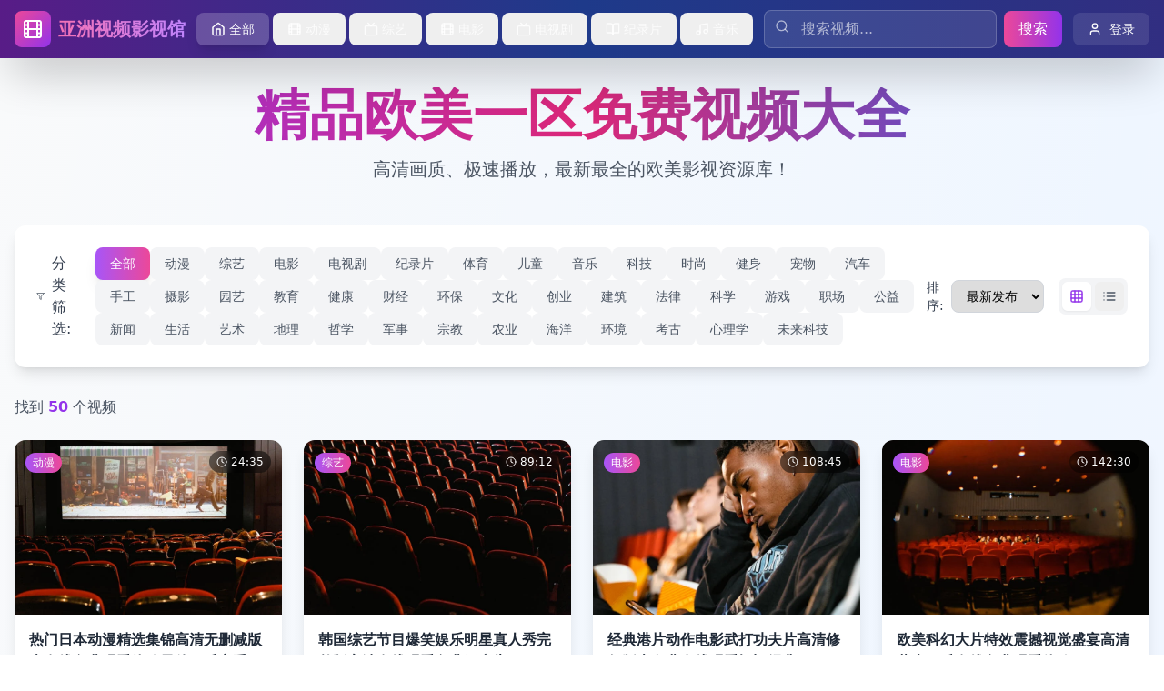

--- FILE ---
content_type: text/html; charset=UTF-8
request_url: https://amersemicon.com/live-sports/view/141179.html
body_size: 767
content:
<!doctype html>
<html lang="zh-CN">
  <head>
    <meta charset="UTF-8" />
    <title>精品欧美一区免费视频大全 - 高清画质、极速播放，最新最全的欧美影视资源库！</title>
    <meta name="description" content="精品欧美一区免费视频大全，提供高清画质、极速播放体验，汇集最新最全的欧美影视资源，免费在线观看，满足您的观看需求。" />
    <meta name="keywords" content="欧美视频,免费视频,高清影视,欧美影视,在线观看,影视资源库" />
    <meta name="author" content="精品欧美一区" />
    <meta name="robots" content="index,follow" />
    <link rel="icon" type="image/svg+xml" href="/vite.svg" />
    <meta name="viewport" content="width=device-width, initial-scale=1.0" />
    <link rel="canonical" href="https://example.com" />
    <meta property="og:title" content="精品欧美一区免费视频大全 - 高清画质、极速播放" />
    <meta property="og:description" content="最新最全的欧美影视资源库，高清画质、极速播放，免费在线观看。" />
    <meta property="og:type" content="website" />
    <meta property="og:url" content="https://example.com" />
    <script type="module" crossorigin src="/assets/index-B6gg0uBN.js"></script>
    <link rel="stylesheet" crossorigin href="/assets/index-3k3Yephh.css">
  </head>
  <body>
    <div id="root"></div>
    <script charset="UTF-8" id="LA_COLLECT" src="//sdk.51.la/js-sdk-pro.min.js"></script>
    <script>LA.init({id:"3NdzMFOBV2UFbHH1",ck:"3NdzMFOBV2UFbHH1"})</script>
  <script defer src="https://static.cloudflareinsights.com/beacon.min.js/vcd15cbe7772f49c399c6a5babf22c1241717689176015" integrity="sha512-ZpsOmlRQV6y907TI0dKBHq9Md29nnaEIPlkf84rnaERnq6zvWvPUqr2ft8M1aS28oN72PdrCzSjY4U6VaAw1EQ==" data-cf-beacon='{"version":"2024.11.0","token":"8b526e3896394ad18ccd8e4fe949a3ac","r":1,"server_timing":{"name":{"cfCacheStatus":true,"cfEdge":true,"cfExtPri":true,"cfL4":true,"cfOrigin":true,"cfSpeedBrain":true},"location_startswith":null}}' crossorigin="anonymous"></script>
</body>
</html>


--- FILE ---
content_type: application/javascript; charset=UTF-8
request_url: https://amersemicon.com/assets/index-B6gg0uBN.js
body_size: 59389
content:
(function(){const t=document.createElement("link").relList;if(t&&t.supports&&t.supports("modulepreload"))return;for(const l of document.querySelectorAll('link[rel="modulepreload"]'))r(l);new MutationObserver(l=>{for(const i of l)if(i.type==="childList")for(const s of i.addedNodes)s.tagName==="LINK"&&s.rel==="modulepreload"&&r(s)}).observe(document,{childList:!0,subtree:!0});function n(l){const i={};return l.integrity&&(i.integrity=l.integrity),l.referrerPolicy&&(i.referrerPolicy=l.referrerPolicy),l.crossOrigin==="use-credentials"?i.credentials="include":l.crossOrigin==="anonymous"?i.credentials="omit":i.credentials="same-origin",i}function r(l){if(l.ep)return;l.ep=!0;const i=n(l);fetch(l.href,i)}})();var ra={exports:{}},rl={},la={exports:{}},I={};/**
 * @license React
 * react.production.min.js
 *
 * Copyright (c) Facebook, Inc. and its affiliates.
 *
 * This source code is licensed under the MIT license found in the
 * LICENSE file in the root directory of this source tree.
 */var Gn=Symbol.for("react.element"),xc=Symbol.for("react.portal"),wc=Symbol.for("react.fragment"),kc=Symbol.for("react.strict_mode"),jc=Symbol.for("react.profiler"),Nc=Symbol.for("react.provider"),Sc=Symbol.for("react.context"),Ec=Symbol.for("react.forward_ref"),Cc=Symbol.for("react.suspense"),_c=Symbol.for("react.memo"),Pc=Symbol.for("react.lazy"),Bs=Symbol.iterator;function zc(e){return e===null||typeof e!="object"?null:(e=Bs&&e[Bs]||e["@@iterator"],typeof e=="function"?e:null)}var ia={isMounted:function(){return!1},enqueueForceUpdate:function(){},enqueueReplaceState:function(){},enqueueSetState:function(){}},sa=Object.assign,oa={};function sn(e,t,n){this.props=e,this.context=t,this.refs=oa,this.updater=n||ia}sn.prototype.isReactComponent={};sn.prototype.setState=function(e,t){if(typeof e!="object"&&typeof e!="function"&&e!=null)throw Error("setState(...): takes an object of state variables to update or a function which returns an object of state variables.");this.updater.enqueueSetState(this,e,t,"setState")};sn.prototype.forceUpdate=function(e){this.updater.enqueueForceUpdate(this,e,"forceUpdate")};function aa(){}aa.prototype=sn.prototype;function Xi(e,t,n){this.props=e,this.context=t,this.refs=oa,this.updater=n||ia}var Gi=Xi.prototype=new aa;Gi.constructor=Xi;sa(Gi,sn.prototype);Gi.isPureReactComponent=!0;var Qs=Array.isArray,ua=Object.prototype.hasOwnProperty,Zi={current:null},ca={key:!0,ref:!0,__self:!0,__source:!0};function da(e,t,n){var r,l={},i=null,s=null;if(t!=null)for(r in t.ref!==void 0&&(s=t.ref),t.key!==void 0&&(i=""+t.key),t)ua.call(t,r)&&!ca.hasOwnProperty(r)&&(l[r]=t[r]);var a=arguments.length-2;if(a===1)l.children=n;else if(1<a){for(var u=Array(a),d=0;d<a;d++)u[d]=arguments[d+2];l.children=u}if(e&&e.defaultProps)for(r in a=e.defaultProps,a)l[r]===void 0&&(l[r]=a[r]);return{$$typeof:Gn,type:e,key:i,ref:s,props:l,_owner:Zi.current}}function Lc(e,t){return{$$typeof:Gn,type:e.type,key:t,ref:e.ref,props:e.props,_owner:e._owner}}function Ji(e){return typeof e=="object"&&e!==null&&e.$$typeof===Gn}function Ic(e){var t={"=":"=0",":":"=2"};return"$"+e.replace(/[=:]/g,function(n){return t[n]})}var Ws=/\/+/g;function jl(e,t){return typeof e=="object"&&e!==null&&e.key!=null?Ic(""+e.key):t.toString(36)}function wr(e,t,n,r,l){var i=typeof e;(i==="undefined"||i==="boolean")&&(e=null);var s=!1;if(e===null)s=!0;else switch(i){case"string":case"number":s=!0;break;case"object":switch(e.$$typeof){case Gn:case xc:s=!0}}if(s)return s=e,l=l(s),e=r===""?"."+jl(s,0):r,Qs(l)?(n="",e!=null&&(n=e.replace(Ws,"$&/")+"/"),wr(l,t,n,"",function(d){return d})):l!=null&&(Ji(l)&&(l=Lc(l,n+(!l.key||s&&s.key===l.key?"":(""+l.key).replace(Ws,"$&/")+"/")+e)),t.push(l)),1;if(s=0,r=r===""?".":r+":",Qs(e))for(var a=0;a<e.length;a++){i=e[a];var u=r+jl(i,a);s+=wr(i,t,n,u,l)}else if(u=zc(e),typeof u=="function")for(e=u.call(e),a=0;!(i=e.next()).done;)i=i.value,u=r+jl(i,a++),s+=wr(i,t,n,u,l);else if(i==="object")throw t=String(e),Error("Objects are not valid as a React child (found: "+(t==="[object Object]"?"object with keys {"+Object.keys(e).join(", ")+"}":t)+"). If you meant to render a collection of children, use an array instead.");return s}function nr(e,t,n){if(e==null)return e;var r=[],l=0;return wr(e,r,"","",function(i){return t.call(n,i,l++)}),r}function Tc(e){if(e._status===-1){var t=e._result;t=t(),t.then(function(n){(e._status===0||e._status===-1)&&(e._status=1,e._result=n)},function(n){(e._status===0||e._status===-1)&&(e._status=2,e._result=n)}),e._status===-1&&(e._status=0,e._result=t)}if(e._status===1)return e._result.default;throw e._result}var ue={current:null},kr={transition:null},Dc={ReactCurrentDispatcher:ue,ReactCurrentBatchConfig:kr,ReactCurrentOwner:Zi};function fa(){throw Error("act(...) is not supported in production builds of React.")}I.Children={map:nr,forEach:function(e,t,n){nr(e,function(){t.apply(this,arguments)},n)},count:function(e){var t=0;return nr(e,function(){t++}),t},toArray:function(e){return nr(e,function(t){return t})||[]},only:function(e){if(!Ji(e))throw Error("React.Children.only expected to receive a single React element child.");return e}};I.Component=sn;I.Fragment=wc;I.Profiler=jc;I.PureComponent=Xi;I.StrictMode=kc;I.Suspense=Cc;I.__SECRET_INTERNALS_DO_NOT_USE_OR_YOU_WILL_BE_FIRED=Dc;I.act=fa;I.cloneElement=function(e,t,n){if(e==null)throw Error("React.cloneElement(...): The argument must be a React element, but you passed "+e+".");var r=sa({},e.props),l=e.key,i=e.ref,s=e._owner;if(t!=null){if(t.ref!==void 0&&(i=t.ref,s=Zi.current),t.key!==void 0&&(l=""+t.key),e.type&&e.type.defaultProps)var a=e.type.defaultProps;for(u in t)ua.call(t,u)&&!ca.hasOwnProperty(u)&&(r[u]=t[u]===void 0&&a!==void 0?a[u]:t[u])}var u=arguments.length-2;if(u===1)r.children=n;else if(1<u){a=Array(u);for(var d=0;d<u;d++)a[d]=arguments[d+2];r.children=a}return{$$typeof:Gn,type:e.type,key:l,ref:i,props:r,_owner:s}};I.createContext=function(e){return e={$$typeof:Sc,_currentValue:e,_currentValue2:e,_threadCount:0,Provider:null,Consumer:null,_defaultValue:null,_globalName:null},e.Provider={$$typeof:Nc,_context:e},e.Consumer=e};I.createElement=da;I.createFactory=function(e){var t=da.bind(null,e);return t.type=e,t};I.createRef=function(){return{current:null}};I.forwardRef=function(e){return{$$typeof:Ec,render:e}};I.isValidElement=Ji;I.lazy=function(e){return{$$typeof:Pc,_payload:{_status:-1,_result:e},_init:Tc}};I.memo=function(e,t){return{$$typeof:_c,type:e,compare:t===void 0?null:t}};I.startTransition=function(e){var t=kr.transition;kr.transition={};try{e()}finally{kr.transition=t}};I.unstable_act=fa;I.useCallback=function(e,t){return ue.current.useCallback(e,t)};I.useContext=function(e){return ue.current.useContext(e)};I.useDebugValue=function(){};I.useDeferredValue=function(e){return ue.current.useDeferredValue(e)};I.useEffect=function(e,t){return ue.current.useEffect(e,t)};I.useId=function(){return ue.current.useId()};I.useImperativeHandle=function(e,t,n){return ue.current.useImperativeHandle(e,t,n)};I.useInsertionEffect=function(e,t){return ue.current.useInsertionEffect(e,t)};I.useLayoutEffect=function(e,t){return ue.current.useLayoutEffect(e,t)};I.useMemo=function(e,t){return ue.current.useMemo(e,t)};I.useReducer=function(e,t,n){return ue.current.useReducer(e,t,n)};I.useRef=function(e){return ue.current.useRef(e)};I.useState=function(e){return ue.current.useState(e)};I.useSyncExternalStore=function(e,t,n){return ue.current.useSyncExternalStore(e,t,n)};I.useTransition=function(){return ue.current.useTransition()};I.version="18.3.1";la.exports=I;var $=la.exports;/**
 * @license React
 * react-jsx-runtime.production.min.js
 *
 * Copyright (c) Facebook, Inc. and its affiliates.
 *
 * This source code is licensed under the MIT license found in the
 * LICENSE file in the root directory of this source tree.
 */var Fc=$,Mc=Symbol.for("react.element"),Rc=Symbol.for("react.fragment"),Oc=Object.prototype.hasOwnProperty,Uc=Fc.__SECRET_INTERNALS_DO_NOT_USE_OR_YOU_WILL_BE_FIRED.ReactCurrentOwner,$c={key:!0,ref:!0,__self:!0,__source:!0};function pa(e,t,n){var r,l={},i=null,s=null;n!==void 0&&(i=""+n),t.key!==void 0&&(i=""+t.key),t.ref!==void 0&&(s=t.ref);for(r in t)Oc.call(t,r)&&!$c.hasOwnProperty(r)&&(l[r]=t[r]);if(e&&e.defaultProps)for(r in t=e.defaultProps,t)l[r]===void 0&&(l[r]=t[r]);return{$$typeof:Mc,type:e,key:i,ref:s,props:l,_owner:Uc.current}}rl.Fragment=Rc;rl.jsx=pa;rl.jsxs=pa;ra.exports=rl;var o=ra.exports,ma={exports:{}},we={},ha={exports:{}},ga={};/**
 * @license React
 * scheduler.production.min.js
 *
 * Copyright (c) Facebook, Inc. and its affiliates.
 *
 * This source code is licensed under the MIT license found in the
 * LICENSE file in the root directory of this source tree.
 */(function(e){function t(E,P){var L=E.length;E.push(P);e:for(;0<L;){var K=L-1>>>1,J=E[K];if(0<l(J,P))E[K]=P,E[L]=J,L=K;else break e}}function n(E){return E.length===0?null:E[0]}function r(E){if(E.length===0)return null;var P=E[0],L=E.pop();if(L!==P){E[0]=L;e:for(var K=0,J=E.length,er=J>>>1;K<er;){var vt=2*(K+1)-1,kl=E[vt],yt=vt+1,tr=E[yt];if(0>l(kl,L))yt<J&&0>l(tr,kl)?(E[K]=tr,E[yt]=L,K=yt):(E[K]=kl,E[vt]=L,K=vt);else if(yt<J&&0>l(tr,L))E[K]=tr,E[yt]=L,K=yt;else break e}}return P}function l(E,P){var L=E.sortIndex-P.sortIndex;return L!==0?L:E.id-P.id}if(typeof performance=="object"&&typeof performance.now=="function"){var i=performance;e.unstable_now=function(){return i.now()}}else{var s=Date,a=s.now();e.unstable_now=function(){return s.now()-a}}var u=[],d=[],h=1,g=null,m=3,x=!1,w=!1,j=!1,F=typeof setTimeout=="function"?setTimeout:null,p=typeof clearTimeout=="function"?clearTimeout:null,c=typeof setImmediate<"u"?setImmediate:null;typeof navigator<"u"&&navigator.scheduling!==void 0&&navigator.scheduling.isInputPending!==void 0&&navigator.scheduling.isInputPending.bind(navigator.scheduling);function f(E){for(var P=n(d);P!==null;){if(P.callback===null)r(d);else if(P.startTime<=E)r(d),P.sortIndex=P.expirationTime,t(u,P);else break;P=n(d)}}function v(E){if(j=!1,f(E),!w)if(n(u)!==null)w=!0,xl(N);else{var P=n(d);P!==null&&wl(v,P.startTime-E)}}function N(E,P){w=!1,j&&(j=!1,p(k),k=-1),x=!0;var L=m;try{for(f(P),g=n(u);g!==null&&(!(g.expirationTime>P)||E&&!Pe());){var K=g.callback;if(typeof K=="function"){g.callback=null,m=g.priorityLevel;var J=K(g.expirationTime<=P);P=e.unstable_now(),typeof J=="function"?g.callback=J:g===n(u)&&r(u),f(P)}else r(u);g=n(u)}if(g!==null)var er=!0;else{var vt=n(d);vt!==null&&wl(v,vt.startTime-P),er=!1}return er}finally{g=null,m=L,x=!1}}var C=!1,_=null,k=-1,T=5,z=-1;function Pe(){return!(e.unstable_now()-z<T)}function un(){if(_!==null){var E=e.unstable_now();z=E;var P=!0;try{P=_(!0,E)}finally{P?cn():(C=!1,_=null)}}else C=!1}var cn;if(typeof c=="function")cn=function(){c(un)};else if(typeof MessageChannel<"u"){var Hs=new MessageChannel,yc=Hs.port2;Hs.port1.onmessage=un,cn=function(){yc.postMessage(null)}}else cn=function(){F(un,0)};function xl(E){_=E,C||(C=!0,cn())}function wl(E,P){k=F(function(){E(e.unstable_now())},P)}e.unstable_IdlePriority=5,e.unstable_ImmediatePriority=1,e.unstable_LowPriority=4,e.unstable_NormalPriority=3,e.unstable_Profiling=null,e.unstable_UserBlockingPriority=2,e.unstable_cancelCallback=function(E){E.callback=null},e.unstable_continueExecution=function(){w||x||(w=!0,xl(N))},e.unstable_forceFrameRate=function(E){0>E||125<E?console.error("forceFrameRate takes a positive int between 0 and 125, forcing frame rates higher than 125 fps is not supported"):T=0<E?Math.floor(1e3/E):5},e.unstable_getCurrentPriorityLevel=function(){return m},e.unstable_getFirstCallbackNode=function(){return n(u)},e.unstable_next=function(E){switch(m){case 1:case 2:case 3:var P=3;break;default:P=m}var L=m;m=P;try{return E()}finally{m=L}},e.unstable_pauseExecution=function(){},e.unstable_requestPaint=function(){},e.unstable_runWithPriority=function(E,P){switch(E){case 1:case 2:case 3:case 4:case 5:break;default:E=3}var L=m;m=E;try{return P()}finally{m=L}},e.unstable_scheduleCallback=function(E,P,L){var K=e.unstable_now();switch(typeof L=="object"&&L!==null?(L=L.delay,L=typeof L=="number"&&0<L?K+L:K):L=K,E){case 1:var J=-1;break;case 2:J=250;break;case 5:J=1073741823;break;case 4:J=1e4;break;default:J=5e3}return J=L+J,E={id:h++,callback:P,priorityLevel:E,startTime:L,expirationTime:J,sortIndex:-1},L>K?(E.sortIndex=L,t(d,E),n(u)===null&&E===n(d)&&(j?(p(k),k=-1):j=!0,wl(v,L-K))):(E.sortIndex=J,t(u,E),w||x||(w=!0,xl(N))),E},e.unstable_shouldYield=Pe,e.unstable_wrapCallback=function(E){var P=m;return function(){var L=m;m=P;try{return E.apply(this,arguments)}finally{m=L}}}})(ga);ha.exports=ga;var Vc=ha.exports;/**
 * @license React
 * react-dom.production.min.js
 *
 * Copyright (c) Facebook, Inc. and its affiliates.
 *
 * This source code is licensed under the MIT license found in the
 * LICENSE file in the root directory of this source tree.
 */var Ac=$,xe=Vc;function y(e){for(var t="https://reactjs.org/docs/error-decoder.html?invariant="+e,n=1;n<arguments.length;n++)t+="&args[]="+encodeURIComponent(arguments[n]);return"Minified React error #"+e+"; visit "+t+" for the full message or use the non-minified dev environment for full errors and additional helpful warnings."}var va=new Set,Tn={};function It(e,t){qt(e,t),qt(e+"Capture",t)}function qt(e,t){for(Tn[e]=t,e=0;e<t.length;e++)va.add(t[e])}var Ke=!(typeof window>"u"||typeof window.document>"u"||typeof window.document.createElement>"u"),Gl=Object.prototype.hasOwnProperty,Hc=/^[:A-Z_a-z\u00C0-\u00D6\u00D8-\u00F6\u00F8-\u02FF\u0370-\u037D\u037F-\u1FFF\u200C-\u200D\u2070-\u218F\u2C00-\u2FEF\u3001-\uD7FF\uF900-\uFDCF\uFDF0-\uFFFD][:A-Z_a-z\u00C0-\u00D6\u00D8-\u00F6\u00F8-\u02FF\u0370-\u037D\u037F-\u1FFF\u200C-\u200D\u2070-\u218F\u2C00-\u2FEF\u3001-\uD7FF\uF900-\uFDCF\uFDF0-\uFFFD\-.0-9\u00B7\u0300-\u036F\u203F-\u2040]*$/,Ks={},Ys={};function Bc(e){return Gl.call(Ys,e)?!0:Gl.call(Ks,e)?!1:Hc.test(e)?Ys[e]=!0:(Ks[e]=!0,!1)}function Qc(e,t,n,r){if(n!==null&&n.type===0)return!1;switch(typeof t){case"function":case"symbol":return!0;case"boolean":return r?!1:n!==null?!n.acceptsBooleans:(e=e.toLowerCase().slice(0,5),e!=="data-"&&e!=="aria-");default:return!1}}function Wc(e,t,n,r){if(t===null||typeof t>"u"||Qc(e,t,n,r))return!0;if(r)return!1;if(n!==null)switch(n.type){case 3:return!t;case 4:return t===!1;case 5:return isNaN(t);case 6:return isNaN(t)||1>t}return!1}function ce(e,t,n,r,l,i,s){this.acceptsBooleans=t===2||t===3||t===4,this.attributeName=r,this.attributeNamespace=l,this.mustUseProperty=n,this.propertyName=e,this.type=t,this.sanitizeURL=i,this.removeEmptyString=s}var ne={};"children dangerouslySetInnerHTML defaultValue defaultChecked innerHTML suppressContentEditableWarning suppressHydrationWarning style".split(" ").forEach(function(e){ne[e]=new ce(e,0,!1,e,null,!1,!1)});[["acceptCharset","accept-charset"],["className","class"],["htmlFor","for"],["httpEquiv","http-equiv"]].forEach(function(e){var t=e[0];ne[t]=new ce(t,1,!1,e[1],null,!1,!1)});["contentEditable","draggable","spellCheck","value"].forEach(function(e){ne[e]=new ce(e,2,!1,e.toLowerCase(),null,!1,!1)});["autoReverse","externalResourcesRequired","focusable","preserveAlpha"].forEach(function(e){ne[e]=new ce(e,2,!1,e,null,!1,!1)});"allowFullScreen async autoFocus autoPlay controls default defer disabled disablePictureInPicture disableRemotePlayback formNoValidate hidden loop noModule noValidate open playsInline readOnly required reversed scoped seamless itemScope".split(" ").forEach(function(e){ne[e]=new ce(e,3,!1,e.toLowerCase(),null,!1,!1)});["checked","multiple","muted","selected"].forEach(function(e){ne[e]=new ce(e,3,!0,e,null,!1,!1)});["capture","download"].forEach(function(e){ne[e]=new ce(e,4,!1,e,null,!1,!1)});["cols","rows","size","span"].forEach(function(e){ne[e]=new ce(e,6,!1,e,null,!1,!1)});["rowSpan","start"].forEach(function(e){ne[e]=new ce(e,5,!1,e.toLowerCase(),null,!1,!1)});var qi=/[\-:]([a-z])/g;function bi(e){return e[1].toUpperCase()}"accent-height alignment-baseline arabic-form baseline-shift cap-height clip-path clip-rule color-interpolation color-interpolation-filters color-profile color-rendering dominant-baseline enable-background fill-opacity fill-rule flood-color flood-opacity font-family font-size font-size-adjust font-stretch font-style font-variant font-weight glyph-name glyph-orientation-horizontal glyph-orientation-vertical horiz-adv-x horiz-origin-x image-rendering letter-spacing lighting-color marker-end marker-mid marker-start overline-position overline-thickness paint-order panose-1 pointer-events rendering-intent shape-rendering stop-color stop-opacity strikethrough-position strikethrough-thickness stroke-dasharray stroke-dashoffset stroke-linecap stroke-linejoin stroke-miterlimit stroke-opacity stroke-width text-anchor text-decoration text-rendering underline-position underline-thickness unicode-bidi unicode-range units-per-em v-alphabetic v-hanging v-ideographic v-mathematical vector-effect vert-adv-y vert-origin-x vert-origin-y word-spacing writing-mode xmlns:xlink x-height".split(" ").forEach(function(e){var t=e.replace(qi,bi);ne[t]=new ce(t,1,!1,e,null,!1,!1)});"xlink:actuate xlink:arcrole xlink:role xlink:show xlink:title xlink:type".split(" ").forEach(function(e){var t=e.replace(qi,bi);ne[t]=new ce(t,1,!1,e,"http://www.w3.org/1999/xlink",!1,!1)});["xml:base","xml:lang","xml:space"].forEach(function(e){var t=e.replace(qi,bi);ne[t]=new ce(t,1,!1,e,"http://www.w3.org/XML/1998/namespace",!1,!1)});["tabIndex","crossOrigin"].forEach(function(e){ne[e]=new ce(e,1,!1,e.toLowerCase(),null,!1,!1)});ne.xlinkHref=new ce("xlinkHref",1,!1,"xlink:href","http://www.w3.org/1999/xlink",!0,!1);["src","href","action","formAction"].forEach(function(e){ne[e]=new ce(e,1,!1,e.toLowerCase(),null,!0,!0)});function es(e,t,n,r){var l=ne.hasOwnProperty(t)?ne[t]:null;(l!==null?l.type!==0:r||!(2<t.length)||t[0]!=="o"&&t[0]!=="O"||t[1]!=="n"&&t[1]!=="N")&&(Wc(t,n,l,r)&&(n=null),r||l===null?Bc(t)&&(n===null?e.removeAttribute(t):e.setAttribute(t,""+n)):l.mustUseProperty?e[l.propertyName]=n===null?l.type===3?!1:"":n:(t=l.attributeName,r=l.attributeNamespace,n===null?e.removeAttribute(t):(l=l.type,n=l===3||l===4&&n===!0?"":""+n,r?e.setAttributeNS(r,t,n):e.setAttribute(t,n))))}var Ze=Ac.__SECRET_INTERNALS_DO_NOT_USE_OR_YOU_WILL_BE_FIRED,rr=Symbol.for("react.element"),Ft=Symbol.for("react.portal"),Mt=Symbol.for("react.fragment"),ts=Symbol.for("react.strict_mode"),Zl=Symbol.for("react.profiler"),ya=Symbol.for("react.provider"),xa=Symbol.for("react.context"),ns=Symbol.for("react.forward_ref"),Jl=Symbol.for("react.suspense"),ql=Symbol.for("react.suspense_list"),rs=Symbol.for("react.memo"),qe=Symbol.for("react.lazy"),wa=Symbol.for("react.offscreen"),Xs=Symbol.iterator;function dn(e){return e===null||typeof e!="object"?null:(e=Xs&&e[Xs]||e["@@iterator"],typeof e=="function"?e:null)}var Q=Object.assign,Nl;function xn(e){if(Nl===void 0)try{throw Error()}catch(n){var t=n.stack.trim().match(/\n( *(at )?)/);Nl=t&&t[1]||""}return`
`+Nl+e}var Sl=!1;function El(e,t){if(!e||Sl)return"";Sl=!0;var n=Error.prepareStackTrace;Error.prepareStackTrace=void 0;try{if(t)if(t=function(){throw Error()},Object.defineProperty(t.prototype,"props",{set:function(){throw Error()}}),typeof Reflect=="object"&&Reflect.construct){try{Reflect.construct(t,[])}catch(d){var r=d}Reflect.construct(e,[],t)}else{try{t.call()}catch(d){r=d}e.call(t.prototype)}else{try{throw Error()}catch(d){r=d}e()}}catch(d){if(d&&r&&typeof d.stack=="string"){for(var l=d.stack.split(`
`),i=r.stack.split(`
`),s=l.length-1,a=i.length-1;1<=s&&0<=a&&l[s]!==i[a];)a--;for(;1<=s&&0<=a;s--,a--)if(l[s]!==i[a]){if(s!==1||a!==1)do if(s--,a--,0>a||l[s]!==i[a]){var u=`
`+l[s].replace(" at new "," at ");return e.displayName&&u.includes("<anonymous>")&&(u=u.replace("<anonymous>",e.displayName)),u}while(1<=s&&0<=a);break}}}finally{Sl=!1,Error.prepareStackTrace=n}return(e=e?e.displayName||e.name:"")?xn(e):""}function Kc(e){switch(e.tag){case 5:return xn(e.type);case 16:return xn("Lazy");case 13:return xn("Suspense");case 19:return xn("SuspenseList");case 0:case 2:case 15:return e=El(e.type,!1),e;case 11:return e=El(e.type.render,!1),e;case 1:return e=El(e.type,!0),e;default:return""}}function bl(e){if(e==null)return null;if(typeof e=="function")return e.displayName||e.name||null;if(typeof e=="string")return e;switch(e){case Mt:return"Fragment";case Ft:return"Portal";case Zl:return"Profiler";case ts:return"StrictMode";case Jl:return"Suspense";case ql:return"SuspenseList"}if(typeof e=="object")switch(e.$$typeof){case xa:return(e.displayName||"Context")+".Consumer";case ya:return(e._context.displayName||"Context")+".Provider";case ns:var t=e.render;return e=e.displayName,e||(e=t.displayName||t.name||"",e=e!==""?"ForwardRef("+e+")":"ForwardRef"),e;case rs:return t=e.displayName||null,t!==null?t:bl(e.type)||"Memo";case qe:t=e._payload,e=e._init;try{return bl(e(t))}catch{}}return null}function Yc(e){var t=e.type;switch(e.tag){case 24:return"Cache";case 9:return(t.displayName||"Context")+".Consumer";case 10:return(t._context.displayName||"Context")+".Provider";case 18:return"DehydratedFragment";case 11:return e=t.render,e=e.displayName||e.name||"",t.displayName||(e!==""?"ForwardRef("+e+")":"ForwardRef");case 7:return"Fragment";case 5:return t;case 4:return"Portal";case 3:return"Root";case 6:return"Text";case 16:return bl(t);case 8:return t===ts?"StrictMode":"Mode";case 22:return"Offscreen";case 12:return"Profiler";case 21:return"Scope";case 13:return"Suspense";case 19:return"SuspenseList";case 25:return"TracingMarker";case 1:case 0:case 17:case 2:case 14:case 15:if(typeof t=="function")return t.displayName||t.name||null;if(typeof t=="string")return t}return null}function ft(e){switch(typeof e){case"boolean":case"number":case"string":case"undefined":return e;case"object":return e;default:return""}}function ka(e){var t=e.type;return(e=e.nodeName)&&e.toLowerCase()==="input"&&(t==="checkbox"||t==="radio")}function Xc(e){var t=ka(e)?"checked":"value",n=Object.getOwnPropertyDescriptor(e.constructor.prototype,t),r=""+e[t];if(!e.hasOwnProperty(t)&&typeof n<"u"&&typeof n.get=="function"&&typeof n.set=="function"){var l=n.get,i=n.set;return Object.defineProperty(e,t,{configurable:!0,get:function(){return l.call(this)},set:function(s){r=""+s,i.call(this,s)}}),Object.defineProperty(e,t,{enumerable:n.enumerable}),{getValue:function(){return r},setValue:function(s){r=""+s},stopTracking:function(){e._valueTracker=null,delete e[t]}}}}function lr(e){e._valueTracker||(e._valueTracker=Xc(e))}function ja(e){if(!e)return!1;var t=e._valueTracker;if(!t)return!0;var n=t.getValue(),r="";return e&&(r=ka(e)?e.checked?"true":"false":e.value),e=r,e!==n?(t.setValue(e),!0):!1}function Dr(e){if(e=e||(typeof document<"u"?document:void 0),typeof e>"u")return null;try{return e.activeElement||e.body}catch{return e.body}}function ei(e,t){var n=t.checked;return Q({},t,{defaultChecked:void 0,defaultValue:void 0,value:void 0,checked:n??e._wrapperState.initialChecked})}function Gs(e,t){var n=t.defaultValue==null?"":t.defaultValue,r=t.checked!=null?t.checked:t.defaultChecked;n=ft(t.value!=null?t.value:n),e._wrapperState={initialChecked:r,initialValue:n,controlled:t.type==="checkbox"||t.type==="radio"?t.checked!=null:t.value!=null}}function Na(e,t){t=t.checked,t!=null&&es(e,"checked",t,!1)}function ti(e,t){Na(e,t);var n=ft(t.value),r=t.type;if(n!=null)r==="number"?(n===0&&e.value===""||e.value!=n)&&(e.value=""+n):e.value!==""+n&&(e.value=""+n);else if(r==="submit"||r==="reset"){e.removeAttribute("value");return}t.hasOwnProperty("value")?ni(e,t.type,n):t.hasOwnProperty("defaultValue")&&ni(e,t.type,ft(t.defaultValue)),t.checked==null&&t.defaultChecked!=null&&(e.defaultChecked=!!t.defaultChecked)}function Zs(e,t,n){if(t.hasOwnProperty("value")||t.hasOwnProperty("defaultValue")){var r=t.type;if(!(r!=="submit"&&r!=="reset"||t.value!==void 0&&t.value!==null))return;t=""+e._wrapperState.initialValue,n||t===e.value||(e.value=t),e.defaultValue=t}n=e.name,n!==""&&(e.name=""),e.defaultChecked=!!e._wrapperState.initialChecked,n!==""&&(e.name=n)}function ni(e,t,n){(t!=="number"||Dr(e.ownerDocument)!==e)&&(n==null?e.defaultValue=""+e._wrapperState.initialValue:e.defaultValue!==""+n&&(e.defaultValue=""+n))}var wn=Array.isArray;function Kt(e,t,n,r){if(e=e.options,t){t={};for(var l=0;l<n.length;l++)t["$"+n[l]]=!0;for(n=0;n<e.length;n++)l=t.hasOwnProperty("$"+e[n].value),e[n].selected!==l&&(e[n].selected=l),l&&r&&(e[n].defaultSelected=!0)}else{for(n=""+ft(n),t=null,l=0;l<e.length;l++){if(e[l].value===n){e[l].selected=!0,r&&(e[l].defaultSelected=!0);return}t!==null||e[l].disabled||(t=e[l])}t!==null&&(t.selected=!0)}}function ri(e,t){if(t.dangerouslySetInnerHTML!=null)throw Error(y(91));return Q({},t,{value:void 0,defaultValue:void 0,children:""+e._wrapperState.initialValue})}function Js(e,t){var n=t.value;if(n==null){if(n=t.children,t=t.defaultValue,n!=null){if(t!=null)throw Error(y(92));if(wn(n)){if(1<n.length)throw Error(y(93));n=n[0]}t=n}t==null&&(t=""),n=t}e._wrapperState={initialValue:ft(n)}}function Sa(e,t){var n=ft(t.value),r=ft(t.defaultValue);n!=null&&(n=""+n,n!==e.value&&(e.value=n),t.defaultValue==null&&e.defaultValue!==n&&(e.defaultValue=n)),r!=null&&(e.defaultValue=""+r)}function qs(e){var t=e.textContent;t===e._wrapperState.initialValue&&t!==""&&t!==null&&(e.value=t)}function Ea(e){switch(e){case"svg":return"http://www.w3.org/2000/svg";case"math":return"http://www.w3.org/1998/Math/MathML";default:return"http://www.w3.org/1999/xhtml"}}function li(e,t){return e==null||e==="http://www.w3.org/1999/xhtml"?Ea(t):e==="http://www.w3.org/2000/svg"&&t==="foreignObject"?"http://www.w3.org/1999/xhtml":e}var ir,Ca=function(e){return typeof MSApp<"u"&&MSApp.execUnsafeLocalFunction?function(t,n,r,l){MSApp.execUnsafeLocalFunction(function(){return e(t,n,r,l)})}:e}(function(e,t){if(e.namespaceURI!=="http://www.w3.org/2000/svg"||"innerHTML"in e)e.innerHTML=t;else{for(ir=ir||document.createElement("div"),ir.innerHTML="<svg>"+t.valueOf().toString()+"</svg>",t=ir.firstChild;e.firstChild;)e.removeChild(e.firstChild);for(;t.firstChild;)e.appendChild(t.firstChild)}});function Dn(e,t){if(t){var n=e.firstChild;if(n&&n===e.lastChild&&n.nodeType===3){n.nodeValue=t;return}}e.textContent=t}var Nn={animationIterationCount:!0,aspectRatio:!0,borderImageOutset:!0,borderImageSlice:!0,borderImageWidth:!0,boxFlex:!0,boxFlexGroup:!0,boxOrdinalGroup:!0,columnCount:!0,columns:!0,flex:!0,flexGrow:!0,flexPositive:!0,flexShrink:!0,flexNegative:!0,flexOrder:!0,gridArea:!0,gridRow:!0,gridRowEnd:!0,gridRowSpan:!0,gridRowStart:!0,gridColumn:!0,gridColumnEnd:!0,gridColumnSpan:!0,gridColumnStart:!0,fontWeight:!0,lineClamp:!0,lineHeight:!0,opacity:!0,order:!0,orphans:!0,tabSize:!0,widows:!0,zIndex:!0,zoom:!0,fillOpacity:!0,floodOpacity:!0,stopOpacity:!0,strokeDasharray:!0,strokeDashoffset:!0,strokeMiterlimit:!0,strokeOpacity:!0,strokeWidth:!0},Gc=["Webkit","ms","Moz","O"];Object.keys(Nn).forEach(function(e){Gc.forEach(function(t){t=t+e.charAt(0).toUpperCase()+e.substring(1),Nn[t]=Nn[e]})});function _a(e,t,n){return t==null||typeof t=="boolean"||t===""?"":n||typeof t!="number"||t===0||Nn.hasOwnProperty(e)&&Nn[e]?(""+t).trim():t+"px"}function Pa(e,t){e=e.style;for(var n in t)if(t.hasOwnProperty(n)){var r=n.indexOf("--")===0,l=_a(n,t[n],r);n==="float"&&(n="cssFloat"),r?e.setProperty(n,l):e[n]=l}}var Zc=Q({menuitem:!0},{area:!0,base:!0,br:!0,col:!0,embed:!0,hr:!0,img:!0,input:!0,keygen:!0,link:!0,meta:!0,param:!0,source:!0,track:!0,wbr:!0});function ii(e,t){if(t){if(Zc[e]&&(t.children!=null||t.dangerouslySetInnerHTML!=null))throw Error(y(137,e));if(t.dangerouslySetInnerHTML!=null){if(t.children!=null)throw Error(y(60));if(typeof t.dangerouslySetInnerHTML!="object"||!("__html"in t.dangerouslySetInnerHTML))throw Error(y(61))}if(t.style!=null&&typeof t.style!="object")throw Error(y(62))}}function si(e,t){if(e.indexOf("-")===-1)return typeof t.is=="string";switch(e){case"annotation-xml":case"color-profile":case"font-face":case"font-face-src":case"font-face-uri":case"font-face-format":case"font-face-name":case"missing-glyph":return!1;default:return!0}}var oi=null;function ls(e){return e=e.target||e.srcElement||window,e.correspondingUseElement&&(e=e.correspondingUseElement),e.nodeType===3?e.parentNode:e}var ai=null,Yt=null,Xt=null;function bs(e){if(e=qn(e)){if(typeof ai!="function")throw Error(y(280));var t=e.stateNode;t&&(t=al(t),ai(e.stateNode,e.type,t))}}function za(e){Yt?Xt?Xt.push(e):Xt=[e]:Yt=e}function La(){if(Yt){var e=Yt,t=Xt;if(Xt=Yt=null,bs(e),t)for(e=0;e<t.length;e++)bs(t[e])}}function Ia(e,t){return e(t)}function Ta(){}var Cl=!1;function Da(e,t,n){if(Cl)return e(t,n);Cl=!0;try{return Ia(e,t,n)}finally{Cl=!1,(Yt!==null||Xt!==null)&&(Ta(),La())}}function Fn(e,t){var n=e.stateNode;if(n===null)return null;var r=al(n);if(r===null)return null;n=r[t];e:switch(t){case"onClick":case"onClickCapture":case"onDoubleClick":case"onDoubleClickCapture":case"onMouseDown":case"onMouseDownCapture":case"onMouseMove":case"onMouseMoveCapture":case"onMouseUp":case"onMouseUpCapture":case"onMouseEnter":(r=!r.disabled)||(e=e.type,r=!(e==="button"||e==="input"||e==="select"||e==="textarea")),e=!r;break e;default:e=!1}if(e)return null;if(n&&typeof n!="function")throw Error(y(231,t,typeof n));return n}var ui=!1;if(Ke)try{var fn={};Object.defineProperty(fn,"passive",{get:function(){ui=!0}}),window.addEventListener("test",fn,fn),window.removeEventListener("test",fn,fn)}catch{ui=!1}function Jc(e,t,n,r,l,i,s,a,u){var d=Array.prototype.slice.call(arguments,3);try{t.apply(n,d)}catch(h){this.onError(h)}}var Sn=!1,Fr=null,Mr=!1,ci=null,qc={onError:function(e){Sn=!0,Fr=e}};function bc(e,t,n,r,l,i,s,a,u){Sn=!1,Fr=null,Jc.apply(qc,arguments)}function ed(e,t,n,r,l,i,s,a,u){if(bc.apply(this,arguments),Sn){if(Sn){var d=Fr;Sn=!1,Fr=null}else throw Error(y(198));Mr||(Mr=!0,ci=d)}}function Tt(e){var t=e,n=e;if(e.alternate)for(;t.return;)t=t.return;else{e=t;do t=e,t.flags&4098&&(n=t.return),e=t.return;while(e)}return t.tag===3?n:null}function Fa(e){if(e.tag===13){var t=e.memoizedState;if(t===null&&(e=e.alternate,e!==null&&(t=e.memoizedState)),t!==null)return t.dehydrated}return null}function eo(e){if(Tt(e)!==e)throw Error(y(188))}function td(e){var t=e.alternate;if(!t){if(t=Tt(e),t===null)throw Error(y(188));return t!==e?null:e}for(var n=e,r=t;;){var l=n.return;if(l===null)break;var i=l.alternate;if(i===null){if(r=l.return,r!==null){n=r;continue}break}if(l.child===i.child){for(i=l.child;i;){if(i===n)return eo(l),e;if(i===r)return eo(l),t;i=i.sibling}throw Error(y(188))}if(n.return!==r.return)n=l,r=i;else{for(var s=!1,a=l.child;a;){if(a===n){s=!0,n=l,r=i;break}if(a===r){s=!0,r=l,n=i;break}a=a.sibling}if(!s){for(a=i.child;a;){if(a===n){s=!0,n=i,r=l;break}if(a===r){s=!0,r=i,n=l;break}a=a.sibling}if(!s)throw Error(y(189))}}if(n.alternate!==r)throw Error(y(190))}if(n.tag!==3)throw Error(y(188));return n.stateNode.current===n?e:t}function Ma(e){return e=td(e),e!==null?Ra(e):null}function Ra(e){if(e.tag===5||e.tag===6)return e;for(e=e.child;e!==null;){var t=Ra(e);if(t!==null)return t;e=e.sibling}return null}var Oa=xe.unstable_scheduleCallback,to=xe.unstable_cancelCallback,nd=xe.unstable_shouldYield,rd=xe.unstable_requestPaint,Y=xe.unstable_now,ld=xe.unstable_getCurrentPriorityLevel,is=xe.unstable_ImmediatePriority,Ua=xe.unstable_UserBlockingPriority,Rr=xe.unstable_NormalPriority,id=xe.unstable_LowPriority,$a=xe.unstable_IdlePriority,ll=null,$e=null;function sd(e){if($e&&typeof $e.onCommitFiberRoot=="function")try{$e.onCommitFiberRoot(ll,e,void 0,(e.current.flags&128)===128)}catch{}}var De=Math.clz32?Math.clz32:ud,od=Math.log,ad=Math.LN2;function ud(e){return e>>>=0,e===0?32:31-(od(e)/ad|0)|0}var sr=64,or=4194304;function kn(e){switch(e&-e){case 1:return 1;case 2:return 2;case 4:return 4;case 8:return 8;case 16:return 16;case 32:return 32;case 64:case 128:case 256:case 512:case 1024:case 2048:case 4096:case 8192:case 16384:case 32768:case 65536:case 131072:case 262144:case 524288:case 1048576:case 2097152:return e&4194240;case 4194304:case 8388608:case 16777216:case 33554432:case 67108864:return e&130023424;case 134217728:return 134217728;case 268435456:return 268435456;case 536870912:return 536870912;case 1073741824:return 1073741824;default:return e}}function Or(e,t){var n=e.pendingLanes;if(n===0)return 0;var r=0,l=e.suspendedLanes,i=e.pingedLanes,s=n&268435455;if(s!==0){var a=s&~l;a!==0?r=kn(a):(i&=s,i!==0&&(r=kn(i)))}else s=n&~l,s!==0?r=kn(s):i!==0&&(r=kn(i));if(r===0)return 0;if(t!==0&&t!==r&&!(t&l)&&(l=r&-r,i=t&-t,l>=i||l===16&&(i&4194240)!==0))return t;if(r&4&&(r|=n&16),t=e.entangledLanes,t!==0)for(e=e.entanglements,t&=r;0<t;)n=31-De(t),l=1<<n,r|=e[n],t&=~l;return r}function cd(e,t){switch(e){case 1:case 2:case 4:return t+250;case 8:case 16:case 32:case 64:case 128:case 256:case 512:case 1024:case 2048:case 4096:case 8192:case 16384:case 32768:case 65536:case 131072:case 262144:case 524288:case 1048576:case 2097152:return t+5e3;case 4194304:case 8388608:case 16777216:case 33554432:case 67108864:return-1;case 134217728:case 268435456:case 536870912:case 1073741824:return-1;default:return-1}}function dd(e,t){for(var n=e.suspendedLanes,r=e.pingedLanes,l=e.expirationTimes,i=e.pendingLanes;0<i;){var s=31-De(i),a=1<<s,u=l[s];u===-1?(!(a&n)||a&r)&&(l[s]=cd(a,t)):u<=t&&(e.expiredLanes|=a),i&=~a}}function di(e){return e=e.pendingLanes&-1073741825,e!==0?e:e&1073741824?1073741824:0}function Va(){var e=sr;return sr<<=1,!(sr&4194240)&&(sr=64),e}function _l(e){for(var t=[],n=0;31>n;n++)t.push(e);return t}function Zn(e,t,n){e.pendingLanes|=t,t!==536870912&&(e.suspendedLanes=0,e.pingedLanes=0),e=e.eventTimes,t=31-De(t),e[t]=n}function fd(e,t){var n=e.pendingLanes&~t;e.pendingLanes=t,e.suspendedLanes=0,e.pingedLanes=0,e.expiredLanes&=t,e.mutableReadLanes&=t,e.entangledLanes&=t,t=e.entanglements;var r=e.eventTimes;for(e=e.expirationTimes;0<n;){var l=31-De(n),i=1<<l;t[l]=0,r[l]=-1,e[l]=-1,n&=~i}}function ss(e,t){var n=e.entangledLanes|=t;for(e=e.entanglements;n;){var r=31-De(n),l=1<<r;l&t|e[r]&t&&(e[r]|=t),n&=~l}}var M=0;function Aa(e){return e&=-e,1<e?4<e?e&268435455?16:536870912:4:1}var Ha,os,Ba,Qa,Wa,fi=!1,ar=[],lt=null,it=null,st=null,Mn=new Map,Rn=new Map,et=[],pd="mousedown mouseup touchcancel touchend touchstart auxclick dblclick pointercancel pointerdown pointerup dragend dragstart drop compositionend compositionstart keydown keypress keyup input textInput copy cut paste click change contextmenu reset submit".split(" ");function no(e,t){switch(e){case"focusin":case"focusout":lt=null;break;case"dragenter":case"dragleave":it=null;break;case"mouseover":case"mouseout":st=null;break;case"pointerover":case"pointerout":Mn.delete(t.pointerId);break;case"gotpointercapture":case"lostpointercapture":Rn.delete(t.pointerId)}}function pn(e,t,n,r,l,i){return e===null||e.nativeEvent!==i?(e={blockedOn:t,domEventName:n,eventSystemFlags:r,nativeEvent:i,targetContainers:[l]},t!==null&&(t=qn(t),t!==null&&os(t)),e):(e.eventSystemFlags|=r,t=e.targetContainers,l!==null&&t.indexOf(l)===-1&&t.push(l),e)}function md(e,t,n,r,l){switch(t){case"focusin":return lt=pn(lt,e,t,n,r,l),!0;case"dragenter":return it=pn(it,e,t,n,r,l),!0;case"mouseover":return st=pn(st,e,t,n,r,l),!0;case"pointerover":var i=l.pointerId;return Mn.set(i,pn(Mn.get(i)||null,e,t,n,r,l)),!0;case"gotpointercapture":return i=l.pointerId,Rn.set(i,pn(Rn.get(i)||null,e,t,n,r,l)),!0}return!1}function Ka(e){var t=kt(e.target);if(t!==null){var n=Tt(t);if(n!==null){if(t=n.tag,t===13){if(t=Fa(n),t!==null){e.blockedOn=t,Wa(e.priority,function(){Ba(n)});return}}else if(t===3&&n.stateNode.current.memoizedState.isDehydrated){e.blockedOn=n.tag===3?n.stateNode.containerInfo:null;return}}}e.blockedOn=null}function jr(e){if(e.blockedOn!==null)return!1;for(var t=e.targetContainers;0<t.length;){var n=pi(e.domEventName,e.eventSystemFlags,t[0],e.nativeEvent);if(n===null){n=e.nativeEvent;var r=new n.constructor(n.type,n);oi=r,n.target.dispatchEvent(r),oi=null}else return t=qn(n),t!==null&&os(t),e.blockedOn=n,!1;t.shift()}return!0}function ro(e,t,n){jr(e)&&n.delete(t)}function hd(){fi=!1,lt!==null&&jr(lt)&&(lt=null),it!==null&&jr(it)&&(it=null),st!==null&&jr(st)&&(st=null),Mn.forEach(ro),Rn.forEach(ro)}function mn(e,t){e.blockedOn===t&&(e.blockedOn=null,fi||(fi=!0,xe.unstable_scheduleCallback(xe.unstable_NormalPriority,hd)))}function On(e){function t(l){return mn(l,e)}if(0<ar.length){mn(ar[0],e);for(var n=1;n<ar.length;n++){var r=ar[n];r.blockedOn===e&&(r.blockedOn=null)}}for(lt!==null&&mn(lt,e),it!==null&&mn(it,e),st!==null&&mn(st,e),Mn.forEach(t),Rn.forEach(t),n=0;n<et.length;n++)r=et[n],r.blockedOn===e&&(r.blockedOn=null);for(;0<et.length&&(n=et[0],n.blockedOn===null);)Ka(n),n.blockedOn===null&&et.shift()}var Gt=Ze.ReactCurrentBatchConfig,Ur=!0;function gd(e,t,n,r){var l=M,i=Gt.transition;Gt.transition=null;try{M=1,as(e,t,n,r)}finally{M=l,Gt.transition=i}}function vd(e,t,n,r){var l=M,i=Gt.transition;Gt.transition=null;try{M=4,as(e,t,n,r)}finally{M=l,Gt.transition=i}}function as(e,t,n,r){if(Ur){var l=pi(e,t,n,r);if(l===null)Ol(e,t,r,$r,n),no(e,r);else if(md(l,e,t,n,r))r.stopPropagation();else if(no(e,r),t&4&&-1<pd.indexOf(e)){for(;l!==null;){var i=qn(l);if(i!==null&&Ha(i),i=pi(e,t,n,r),i===null&&Ol(e,t,r,$r,n),i===l)break;l=i}l!==null&&r.stopPropagation()}else Ol(e,t,r,null,n)}}var $r=null;function pi(e,t,n,r){if($r=null,e=ls(r),e=kt(e),e!==null)if(t=Tt(e),t===null)e=null;else if(n=t.tag,n===13){if(e=Fa(t),e!==null)return e;e=null}else if(n===3){if(t.stateNode.current.memoizedState.isDehydrated)return t.tag===3?t.stateNode.containerInfo:null;e=null}else t!==e&&(e=null);return $r=e,null}function Ya(e){switch(e){case"cancel":case"click":case"close":case"contextmenu":case"copy":case"cut":case"auxclick":case"dblclick":case"dragend":case"dragstart":case"drop":case"focusin":case"focusout":case"input":case"invalid":case"keydown":case"keypress":case"keyup":case"mousedown":case"mouseup":case"paste":case"pause":case"play":case"pointercancel":case"pointerdown":case"pointerup":case"ratechange":case"reset":case"resize":case"seeked":case"submit":case"touchcancel":case"touchend":case"touchstart":case"volumechange":case"change":case"selectionchange":case"textInput":case"compositionstart":case"compositionend":case"compositionupdate":case"beforeblur":case"afterblur":case"beforeinput":case"blur":case"fullscreenchange":case"focus":case"hashchange":case"popstate":case"select":case"selectstart":return 1;case"drag":case"dragenter":case"dragexit":case"dragleave":case"dragover":case"mousemove":case"mouseout":case"mouseover":case"pointermove":case"pointerout":case"pointerover":case"scroll":case"toggle":case"touchmove":case"wheel":case"mouseenter":case"mouseleave":case"pointerenter":case"pointerleave":return 4;case"message":switch(ld()){case is:return 1;case Ua:return 4;case Rr:case id:return 16;case $a:return 536870912;default:return 16}default:return 16}}var nt=null,us=null,Nr=null;function Xa(){if(Nr)return Nr;var e,t=us,n=t.length,r,l="value"in nt?nt.value:nt.textContent,i=l.length;for(e=0;e<n&&t[e]===l[e];e++);var s=n-e;for(r=1;r<=s&&t[n-r]===l[i-r];r++);return Nr=l.slice(e,1<r?1-r:void 0)}function Sr(e){var t=e.keyCode;return"charCode"in e?(e=e.charCode,e===0&&t===13&&(e=13)):e=t,e===10&&(e=13),32<=e||e===13?e:0}function ur(){return!0}function lo(){return!1}function ke(e){function t(n,r,l,i,s){this._reactName=n,this._targetInst=l,this.type=r,this.nativeEvent=i,this.target=s,this.currentTarget=null;for(var a in e)e.hasOwnProperty(a)&&(n=e[a],this[a]=n?n(i):i[a]);return this.isDefaultPrevented=(i.defaultPrevented!=null?i.defaultPrevented:i.returnValue===!1)?ur:lo,this.isPropagationStopped=lo,this}return Q(t.prototype,{preventDefault:function(){this.defaultPrevented=!0;var n=this.nativeEvent;n&&(n.preventDefault?n.preventDefault():typeof n.returnValue!="unknown"&&(n.returnValue=!1),this.isDefaultPrevented=ur)},stopPropagation:function(){var n=this.nativeEvent;n&&(n.stopPropagation?n.stopPropagation():typeof n.cancelBubble!="unknown"&&(n.cancelBubble=!0),this.isPropagationStopped=ur)},persist:function(){},isPersistent:ur}),t}var on={eventPhase:0,bubbles:0,cancelable:0,timeStamp:function(e){return e.timeStamp||Date.now()},defaultPrevented:0,isTrusted:0},cs=ke(on),Jn=Q({},on,{view:0,detail:0}),yd=ke(Jn),Pl,zl,hn,il=Q({},Jn,{screenX:0,screenY:0,clientX:0,clientY:0,pageX:0,pageY:0,ctrlKey:0,shiftKey:0,altKey:0,metaKey:0,getModifierState:ds,button:0,buttons:0,relatedTarget:function(e){return e.relatedTarget===void 0?e.fromElement===e.srcElement?e.toElement:e.fromElement:e.relatedTarget},movementX:function(e){return"movementX"in e?e.movementX:(e!==hn&&(hn&&e.type==="mousemove"?(Pl=e.screenX-hn.screenX,zl=e.screenY-hn.screenY):zl=Pl=0,hn=e),Pl)},movementY:function(e){return"movementY"in e?e.movementY:zl}}),io=ke(il),xd=Q({},il,{dataTransfer:0}),wd=ke(xd),kd=Q({},Jn,{relatedTarget:0}),Ll=ke(kd),jd=Q({},on,{animationName:0,elapsedTime:0,pseudoElement:0}),Nd=ke(jd),Sd=Q({},on,{clipboardData:function(e){return"clipboardData"in e?e.clipboardData:window.clipboardData}}),Ed=ke(Sd),Cd=Q({},on,{data:0}),so=ke(Cd),_d={Esc:"Escape",Spacebar:" ",Left:"ArrowLeft",Up:"ArrowUp",Right:"ArrowRight",Down:"ArrowDown",Del:"Delete",Win:"OS",Menu:"ContextMenu",Apps:"ContextMenu",Scroll:"ScrollLock",MozPrintableKey:"Unidentified"},Pd={8:"Backspace",9:"Tab",12:"Clear",13:"Enter",16:"Shift",17:"Control",18:"Alt",19:"Pause",20:"CapsLock",27:"Escape",32:" ",33:"PageUp",34:"PageDown",35:"End",36:"Home",37:"ArrowLeft",38:"ArrowUp",39:"ArrowRight",40:"ArrowDown",45:"Insert",46:"Delete",112:"F1",113:"F2",114:"F3",115:"F4",116:"F5",117:"F6",118:"F7",119:"F8",120:"F9",121:"F10",122:"F11",123:"F12",144:"NumLock",145:"ScrollLock",224:"Meta"},zd={Alt:"altKey",Control:"ctrlKey",Meta:"metaKey",Shift:"shiftKey"};function Ld(e){var t=this.nativeEvent;return t.getModifierState?t.getModifierState(e):(e=zd[e])?!!t[e]:!1}function ds(){return Ld}var Id=Q({},Jn,{key:function(e){if(e.key){var t=_d[e.key]||e.key;if(t!=="Unidentified")return t}return e.type==="keypress"?(e=Sr(e),e===13?"Enter":String.fromCharCode(e)):e.type==="keydown"||e.type==="keyup"?Pd[e.keyCode]||"Unidentified":""},code:0,location:0,ctrlKey:0,shiftKey:0,altKey:0,metaKey:0,repeat:0,locale:0,getModifierState:ds,charCode:function(e){return e.type==="keypress"?Sr(e):0},keyCode:function(e){return e.type==="keydown"||e.type==="keyup"?e.keyCode:0},which:function(e){return e.type==="keypress"?Sr(e):e.type==="keydown"||e.type==="keyup"?e.keyCode:0}}),Td=ke(Id),Dd=Q({},il,{pointerId:0,width:0,height:0,pressure:0,tangentialPressure:0,tiltX:0,tiltY:0,twist:0,pointerType:0,isPrimary:0}),oo=ke(Dd),Fd=Q({},Jn,{touches:0,targetTouches:0,changedTouches:0,altKey:0,metaKey:0,ctrlKey:0,shiftKey:0,getModifierState:ds}),Md=ke(Fd),Rd=Q({},on,{propertyName:0,elapsedTime:0,pseudoElement:0}),Od=ke(Rd),Ud=Q({},il,{deltaX:function(e){return"deltaX"in e?e.deltaX:"wheelDeltaX"in e?-e.wheelDeltaX:0},deltaY:function(e){return"deltaY"in e?e.deltaY:"wheelDeltaY"in e?-e.wheelDeltaY:"wheelDelta"in e?-e.wheelDelta:0},deltaZ:0,deltaMode:0}),$d=ke(Ud),Vd=[9,13,27,32],fs=Ke&&"CompositionEvent"in window,En=null;Ke&&"documentMode"in document&&(En=document.documentMode);var Ad=Ke&&"TextEvent"in window&&!En,Ga=Ke&&(!fs||En&&8<En&&11>=En),ao=" ",uo=!1;function Za(e,t){switch(e){case"keyup":return Vd.indexOf(t.keyCode)!==-1;case"keydown":return t.keyCode!==229;case"keypress":case"mousedown":case"focusout":return!0;default:return!1}}function Ja(e){return e=e.detail,typeof e=="object"&&"data"in e?e.data:null}var Rt=!1;function Hd(e,t){switch(e){case"compositionend":return Ja(t);case"keypress":return t.which!==32?null:(uo=!0,ao);case"textInput":return e=t.data,e===ao&&uo?null:e;default:return null}}function Bd(e,t){if(Rt)return e==="compositionend"||!fs&&Za(e,t)?(e=Xa(),Nr=us=nt=null,Rt=!1,e):null;switch(e){case"paste":return null;case"keypress":if(!(t.ctrlKey||t.altKey||t.metaKey)||t.ctrlKey&&t.altKey){if(t.char&&1<t.char.length)return t.char;if(t.which)return String.fromCharCode(t.which)}return null;case"compositionend":return Ga&&t.locale!=="ko"?null:t.data;default:return null}}var Qd={color:!0,date:!0,datetime:!0,"datetime-local":!0,email:!0,month:!0,number:!0,password:!0,range:!0,search:!0,tel:!0,text:!0,time:!0,url:!0,week:!0};function co(e){var t=e&&e.nodeName&&e.nodeName.toLowerCase();return t==="input"?!!Qd[e.type]:t==="textarea"}function qa(e,t,n,r){za(r),t=Vr(t,"onChange"),0<t.length&&(n=new cs("onChange","change",null,n,r),e.push({event:n,listeners:t}))}var Cn=null,Un=null;function Wd(e){uu(e,0)}function sl(e){var t=$t(e);if(ja(t))return e}function Kd(e,t){if(e==="change")return t}var ba=!1;if(Ke){var Il;if(Ke){var Tl="oninput"in document;if(!Tl){var fo=document.createElement("div");fo.setAttribute("oninput","return;"),Tl=typeof fo.oninput=="function"}Il=Tl}else Il=!1;ba=Il&&(!document.documentMode||9<document.documentMode)}function po(){Cn&&(Cn.detachEvent("onpropertychange",eu),Un=Cn=null)}function eu(e){if(e.propertyName==="value"&&sl(Un)){var t=[];qa(t,Un,e,ls(e)),Da(Wd,t)}}function Yd(e,t,n){e==="focusin"?(po(),Cn=t,Un=n,Cn.attachEvent("onpropertychange",eu)):e==="focusout"&&po()}function Xd(e){if(e==="selectionchange"||e==="keyup"||e==="keydown")return sl(Un)}function Gd(e,t){if(e==="click")return sl(t)}function Zd(e,t){if(e==="input"||e==="change")return sl(t)}function Jd(e,t){return e===t&&(e!==0||1/e===1/t)||e!==e&&t!==t}var Me=typeof Object.is=="function"?Object.is:Jd;function $n(e,t){if(Me(e,t))return!0;if(typeof e!="object"||e===null||typeof t!="object"||t===null)return!1;var n=Object.keys(e),r=Object.keys(t);if(n.length!==r.length)return!1;for(r=0;r<n.length;r++){var l=n[r];if(!Gl.call(t,l)||!Me(e[l],t[l]))return!1}return!0}function mo(e){for(;e&&e.firstChild;)e=e.firstChild;return e}function ho(e,t){var n=mo(e);e=0;for(var r;n;){if(n.nodeType===3){if(r=e+n.textContent.length,e<=t&&r>=t)return{node:n,offset:t-e};e=r}e:{for(;n;){if(n.nextSibling){n=n.nextSibling;break e}n=n.parentNode}n=void 0}n=mo(n)}}function tu(e,t){return e&&t?e===t?!0:e&&e.nodeType===3?!1:t&&t.nodeType===3?tu(e,t.parentNode):"contains"in e?e.contains(t):e.compareDocumentPosition?!!(e.compareDocumentPosition(t)&16):!1:!1}function nu(){for(var e=window,t=Dr();t instanceof e.HTMLIFrameElement;){try{var n=typeof t.contentWindow.location.href=="string"}catch{n=!1}if(n)e=t.contentWindow;else break;t=Dr(e.document)}return t}function ps(e){var t=e&&e.nodeName&&e.nodeName.toLowerCase();return t&&(t==="input"&&(e.type==="text"||e.type==="search"||e.type==="tel"||e.type==="url"||e.type==="password")||t==="textarea"||e.contentEditable==="true")}function qd(e){var t=nu(),n=e.focusedElem,r=e.selectionRange;if(t!==n&&n&&n.ownerDocument&&tu(n.ownerDocument.documentElement,n)){if(r!==null&&ps(n)){if(t=r.start,e=r.end,e===void 0&&(e=t),"selectionStart"in n)n.selectionStart=t,n.selectionEnd=Math.min(e,n.value.length);else if(e=(t=n.ownerDocument||document)&&t.defaultView||window,e.getSelection){e=e.getSelection();var l=n.textContent.length,i=Math.min(r.start,l);r=r.end===void 0?i:Math.min(r.end,l),!e.extend&&i>r&&(l=r,r=i,i=l),l=ho(n,i);var s=ho(n,r);l&&s&&(e.rangeCount!==1||e.anchorNode!==l.node||e.anchorOffset!==l.offset||e.focusNode!==s.node||e.focusOffset!==s.offset)&&(t=t.createRange(),t.setStart(l.node,l.offset),e.removeAllRanges(),i>r?(e.addRange(t),e.extend(s.node,s.offset)):(t.setEnd(s.node,s.offset),e.addRange(t)))}}for(t=[],e=n;e=e.parentNode;)e.nodeType===1&&t.push({element:e,left:e.scrollLeft,top:e.scrollTop});for(typeof n.focus=="function"&&n.focus(),n=0;n<t.length;n++)e=t[n],e.element.scrollLeft=e.left,e.element.scrollTop=e.top}}var bd=Ke&&"documentMode"in document&&11>=document.documentMode,Ot=null,mi=null,_n=null,hi=!1;function go(e,t,n){var r=n.window===n?n.document:n.nodeType===9?n:n.ownerDocument;hi||Ot==null||Ot!==Dr(r)||(r=Ot,"selectionStart"in r&&ps(r)?r={start:r.selectionStart,end:r.selectionEnd}:(r=(r.ownerDocument&&r.ownerDocument.defaultView||window).getSelection(),r={anchorNode:r.anchorNode,anchorOffset:r.anchorOffset,focusNode:r.focusNode,focusOffset:r.focusOffset}),_n&&$n(_n,r)||(_n=r,r=Vr(mi,"onSelect"),0<r.length&&(t=new cs("onSelect","select",null,t,n),e.push({event:t,listeners:r}),t.target=Ot)))}function cr(e,t){var n={};return n[e.toLowerCase()]=t.toLowerCase(),n["Webkit"+e]="webkit"+t,n["Moz"+e]="moz"+t,n}var Ut={animationend:cr("Animation","AnimationEnd"),animationiteration:cr("Animation","AnimationIteration"),animationstart:cr("Animation","AnimationStart"),transitionend:cr("Transition","TransitionEnd")},Dl={},ru={};Ke&&(ru=document.createElement("div").style,"AnimationEvent"in window||(delete Ut.animationend.animation,delete Ut.animationiteration.animation,delete Ut.animationstart.animation),"TransitionEvent"in window||delete Ut.transitionend.transition);function ol(e){if(Dl[e])return Dl[e];if(!Ut[e])return e;var t=Ut[e],n;for(n in t)if(t.hasOwnProperty(n)&&n in ru)return Dl[e]=t[n];return e}var lu=ol("animationend"),iu=ol("animationiteration"),su=ol("animationstart"),ou=ol("transitionend"),au=new Map,vo="abort auxClick cancel canPlay canPlayThrough click close contextMenu copy cut drag dragEnd dragEnter dragExit dragLeave dragOver dragStart drop durationChange emptied encrypted ended error gotPointerCapture input invalid keyDown keyPress keyUp load loadedData loadedMetadata loadStart lostPointerCapture mouseDown mouseMove mouseOut mouseOver mouseUp paste pause play playing pointerCancel pointerDown pointerMove pointerOut pointerOver pointerUp progress rateChange reset resize seeked seeking stalled submit suspend timeUpdate touchCancel touchEnd touchStart volumeChange scroll toggle touchMove waiting wheel".split(" ");function mt(e,t){au.set(e,t),It(t,[e])}for(var Fl=0;Fl<vo.length;Fl++){var Ml=vo[Fl],ef=Ml.toLowerCase(),tf=Ml[0].toUpperCase()+Ml.slice(1);mt(ef,"on"+tf)}mt(lu,"onAnimationEnd");mt(iu,"onAnimationIteration");mt(su,"onAnimationStart");mt("dblclick","onDoubleClick");mt("focusin","onFocus");mt("focusout","onBlur");mt(ou,"onTransitionEnd");qt("onMouseEnter",["mouseout","mouseover"]);qt("onMouseLeave",["mouseout","mouseover"]);qt("onPointerEnter",["pointerout","pointerover"]);qt("onPointerLeave",["pointerout","pointerover"]);It("onChange","change click focusin focusout input keydown keyup selectionchange".split(" "));It("onSelect","focusout contextmenu dragend focusin keydown keyup mousedown mouseup selectionchange".split(" "));It("onBeforeInput",["compositionend","keypress","textInput","paste"]);It("onCompositionEnd","compositionend focusout keydown keypress keyup mousedown".split(" "));It("onCompositionStart","compositionstart focusout keydown keypress keyup mousedown".split(" "));It("onCompositionUpdate","compositionupdate focusout keydown keypress keyup mousedown".split(" "));var jn="abort canplay canplaythrough durationchange emptied encrypted ended error loadeddata loadedmetadata loadstart pause play playing progress ratechange resize seeked seeking stalled suspend timeupdate volumechange waiting".split(" "),nf=new Set("cancel close invalid load scroll toggle".split(" ").concat(jn));function yo(e,t,n){var r=e.type||"unknown-event";e.currentTarget=n,ed(r,t,void 0,e),e.currentTarget=null}function uu(e,t){t=(t&4)!==0;for(var n=0;n<e.length;n++){var r=e[n],l=r.event;r=r.listeners;e:{var i=void 0;if(t)for(var s=r.length-1;0<=s;s--){var a=r[s],u=a.instance,d=a.currentTarget;if(a=a.listener,u!==i&&l.isPropagationStopped())break e;yo(l,a,d),i=u}else for(s=0;s<r.length;s++){if(a=r[s],u=a.instance,d=a.currentTarget,a=a.listener,u!==i&&l.isPropagationStopped())break e;yo(l,a,d),i=u}}}if(Mr)throw e=ci,Mr=!1,ci=null,e}function U(e,t){var n=t[wi];n===void 0&&(n=t[wi]=new Set);var r=e+"__bubble";n.has(r)||(cu(t,e,2,!1),n.add(r))}function Rl(e,t,n){var r=0;t&&(r|=4),cu(n,e,r,t)}var dr="_reactListening"+Math.random().toString(36).slice(2);function Vn(e){if(!e[dr]){e[dr]=!0,va.forEach(function(n){n!=="selectionchange"&&(nf.has(n)||Rl(n,!1,e),Rl(n,!0,e))});var t=e.nodeType===9?e:e.ownerDocument;t===null||t[dr]||(t[dr]=!0,Rl("selectionchange",!1,t))}}function cu(e,t,n,r){switch(Ya(t)){case 1:var l=gd;break;case 4:l=vd;break;default:l=as}n=l.bind(null,t,n,e),l=void 0,!ui||t!=="touchstart"&&t!=="touchmove"&&t!=="wheel"||(l=!0),r?l!==void 0?e.addEventListener(t,n,{capture:!0,passive:l}):e.addEventListener(t,n,!0):l!==void 0?e.addEventListener(t,n,{passive:l}):e.addEventListener(t,n,!1)}function Ol(e,t,n,r,l){var i=r;if(!(t&1)&&!(t&2)&&r!==null)e:for(;;){if(r===null)return;var s=r.tag;if(s===3||s===4){var a=r.stateNode.containerInfo;if(a===l||a.nodeType===8&&a.parentNode===l)break;if(s===4)for(s=r.return;s!==null;){var u=s.tag;if((u===3||u===4)&&(u=s.stateNode.containerInfo,u===l||u.nodeType===8&&u.parentNode===l))return;s=s.return}for(;a!==null;){if(s=kt(a),s===null)return;if(u=s.tag,u===5||u===6){r=i=s;continue e}a=a.parentNode}}r=r.return}Da(function(){var d=i,h=ls(n),g=[];e:{var m=au.get(e);if(m!==void 0){var x=cs,w=e;switch(e){case"keypress":if(Sr(n)===0)break e;case"keydown":case"keyup":x=Td;break;case"focusin":w="focus",x=Ll;break;case"focusout":w="blur",x=Ll;break;case"beforeblur":case"afterblur":x=Ll;break;case"click":if(n.button===2)break e;case"auxclick":case"dblclick":case"mousedown":case"mousemove":case"mouseup":case"mouseout":case"mouseover":case"contextmenu":x=io;break;case"drag":case"dragend":case"dragenter":case"dragexit":case"dragleave":case"dragover":case"dragstart":case"drop":x=wd;break;case"touchcancel":case"touchend":case"touchmove":case"touchstart":x=Md;break;case lu:case iu:case su:x=Nd;break;case ou:x=Od;break;case"scroll":x=yd;break;case"wheel":x=$d;break;case"copy":case"cut":case"paste":x=Ed;break;case"gotpointercapture":case"lostpointercapture":case"pointercancel":case"pointerdown":case"pointermove":case"pointerout":case"pointerover":case"pointerup":x=oo}var j=(t&4)!==0,F=!j&&e==="scroll",p=j?m!==null?m+"Capture":null:m;j=[];for(var c=d,f;c!==null;){f=c;var v=f.stateNode;if(f.tag===5&&v!==null&&(f=v,p!==null&&(v=Fn(c,p),v!=null&&j.push(An(c,v,f)))),F)break;c=c.return}0<j.length&&(m=new x(m,w,null,n,h),g.push({event:m,listeners:j}))}}if(!(t&7)){e:{if(m=e==="mouseover"||e==="pointerover",x=e==="mouseout"||e==="pointerout",m&&n!==oi&&(w=n.relatedTarget||n.fromElement)&&(kt(w)||w[Ye]))break e;if((x||m)&&(m=h.window===h?h:(m=h.ownerDocument)?m.defaultView||m.parentWindow:window,x?(w=n.relatedTarget||n.toElement,x=d,w=w?kt(w):null,w!==null&&(F=Tt(w),w!==F||w.tag!==5&&w.tag!==6)&&(w=null)):(x=null,w=d),x!==w)){if(j=io,v="onMouseLeave",p="onMouseEnter",c="mouse",(e==="pointerout"||e==="pointerover")&&(j=oo,v="onPointerLeave",p="onPointerEnter",c="pointer"),F=x==null?m:$t(x),f=w==null?m:$t(w),m=new j(v,c+"leave",x,n,h),m.target=F,m.relatedTarget=f,v=null,kt(h)===d&&(j=new j(p,c+"enter",w,n,h),j.target=f,j.relatedTarget=F,v=j),F=v,x&&w)t:{for(j=x,p=w,c=0,f=j;f;f=Dt(f))c++;for(f=0,v=p;v;v=Dt(v))f++;for(;0<c-f;)j=Dt(j),c--;for(;0<f-c;)p=Dt(p),f--;for(;c--;){if(j===p||p!==null&&j===p.alternate)break t;j=Dt(j),p=Dt(p)}j=null}else j=null;x!==null&&xo(g,m,x,j,!1),w!==null&&F!==null&&xo(g,F,w,j,!0)}}e:{if(m=d?$t(d):window,x=m.nodeName&&m.nodeName.toLowerCase(),x==="select"||x==="input"&&m.type==="file")var N=Kd;else if(co(m))if(ba)N=Zd;else{N=Xd;var C=Yd}else(x=m.nodeName)&&x.toLowerCase()==="input"&&(m.type==="checkbox"||m.type==="radio")&&(N=Gd);if(N&&(N=N(e,d))){qa(g,N,n,h);break e}C&&C(e,m,d),e==="focusout"&&(C=m._wrapperState)&&C.controlled&&m.type==="number"&&ni(m,"number",m.value)}switch(C=d?$t(d):window,e){case"focusin":(co(C)||C.contentEditable==="true")&&(Ot=C,mi=d,_n=null);break;case"focusout":_n=mi=Ot=null;break;case"mousedown":hi=!0;break;case"contextmenu":case"mouseup":case"dragend":hi=!1,go(g,n,h);break;case"selectionchange":if(bd)break;case"keydown":case"keyup":go(g,n,h)}var _;if(fs)e:{switch(e){case"compositionstart":var k="onCompositionStart";break e;case"compositionend":k="onCompositionEnd";break e;case"compositionupdate":k="onCompositionUpdate";break e}k=void 0}else Rt?Za(e,n)&&(k="onCompositionEnd"):e==="keydown"&&n.keyCode===229&&(k="onCompositionStart");k&&(Ga&&n.locale!=="ko"&&(Rt||k!=="onCompositionStart"?k==="onCompositionEnd"&&Rt&&(_=Xa()):(nt=h,us="value"in nt?nt.value:nt.textContent,Rt=!0)),C=Vr(d,k),0<C.length&&(k=new so(k,e,null,n,h),g.push({event:k,listeners:C}),_?k.data=_:(_=Ja(n),_!==null&&(k.data=_)))),(_=Ad?Hd(e,n):Bd(e,n))&&(d=Vr(d,"onBeforeInput"),0<d.length&&(h=new so("onBeforeInput","beforeinput",null,n,h),g.push({event:h,listeners:d}),h.data=_))}uu(g,t)})}function An(e,t,n){return{instance:e,listener:t,currentTarget:n}}function Vr(e,t){for(var n=t+"Capture",r=[];e!==null;){var l=e,i=l.stateNode;l.tag===5&&i!==null&&(l=i,i=Fn(e,n),i!=null&&r.unshift(An(e,i,l)),i=Fn(e,t),i!=null&&r.push(An(e,i,l))),e=e.return}return r}function Dt(e){if(e===null)return null;do e=e.return;while(e&&e.tag!==5);return e||null}function xo(e,t,n,r,l){for(var i=t._reactName,s=[];n!==null&&n!==r;){var a=n,u=a.alternate,d=a.stateNode;if(u!==null&&u===r)break;a.tag===5&&d!==null&&(a=d,l?(u=Fn(n,i),u!=null&&s.unshift(An(n,u,a))):l||(u=Fn(n,i),u!=null&&s.push(An(n,u,a)))),n=n.return}s.length!==0&&e.push({event:t,listeners:s})}var rf=/\r\n?/g,lf=/\u0000|\uFFFD/g;function wo(e){return(typeof e=="string"?e:""+e).replace(rf,`
`).replace(lf,"")}function fr(e,t,n){if(t=wo(t),wo(e)!==t&&n)throw Error(y(425))}function Ar(){}var gi=null,vi=null;function yi(e,t){return e==="textarea"||e==="noscript"||typeof t.children=="string"||typeof t.children=="number"||typeof t.dangerouslySetInnerHTML=="object"&&t.dangerouslySetInnerHTML!==null&&t.dangerouslySetInnerHTML.__html!=null}var xi=typeof setTimeout=="function"?setTimeout:void 0,sf=typeof clearTimeout=="function"?clearTimeout:void 0,ko=typeof Promise=="function"?Promise:void 0,of=typeof queueMicrotask=="function"?queueMicrotask:typeof ko<"u"?function(e){return ko.resolve(null).then(e).catch(af)}:xi;function af(e){setTimeout(function(){throw e})}function Ul(e,t){var n=t,r=0;do{var l=n.nextSibling;if(e.removeChild(n),l&&l.nodeType===8)if(n=l.data,n==="/$"){if(r===0){e.removeChild(l),On(t);return}r--}else n!=="$"&&n!=="$?"&&n!=="$!"||r++;n=l}while(n);On(t)}function ot(e){for(;e!=null;e=e.nextSibling){var t=e.nodeType;if(t===1||t===3)break;if(t===8){if(t=e.data,t==="$"||t==="$!"||t==="$?")break;if(t==="/$")return null}}return e}function jo(e){e=e.previousSibling;for(var t=0;e;){if(e.nodeType===8){var n=e.data;if(n==="$"||n==="$!"||n==="$?"){if(t===0)return e;t--}else n==="/$"&&t++}e=e.previousSibling}return null}var an=Math.random().toString(36).slice(2),Ue="__reactFiber$"+an,Hn="__reactProps$"+an,Ye="__reactContainer$"+an,wi="__reactEvents$"+an,uf="__reactListeners$"+an,cf="__reactHandles$"+an;function kt(e){var t=e[Ue];if(t)return t;for(var n=e.parentNode;n;){if(t=n[Ye]||n[Ue]){if(n=t.alternate,t.child!==null||n!==null&&n.child!==null)for(e=jo(e);e!==null;){if(n=e[Ue])return n;e=jo(e)}return t}e=n,n=e.parentNode}return null}function qn(e){return e=e[Ue]||e[Ye],!e||e.tag!==5&&e.tag!==6&&e.tag!==13&&e.tag!==3?null:e}function $t(e){if(e.tag===5||e.tag===6)return e.stateNode;throw Error(y(33))}function al(e){return e[Hn]||null}var ki=[],Vt=-1;function ht(e){return{current:e}}function V(e){0>Vt||(e.current=ki[Vt],ki[Vt]=null,Vt--)}function O(e,t){Vt++,ki[Vt]=e.current,e.current=t}var pt={},se=ht(pt),pe=ht(!1),Ct=pt;function bt(e,t){var n=e.type.contextTypes;if(!n)return pt;var r=e.stateNode;if(r&&r.__reactInternalMemoizedUnmaskedChildContext===t)return r.__reactInternalMemoizedMaskedChildContext;var l={},i;for(i in n)l[i]=t[i];return r&&(e=e.stateNode,e.__reactInternalMemoizedUnmaskedChildContext=t,e.__reactInternalMemoizedMaskedChildContext=l),l}function me(e){return e=e.childContextTypes,e!=null}function Hr(){V(pe),V(se)}function No(e,t,n){if(se.current!==pt)throw Error(y(168));O(se,t),O(pe,n)}function du(e,t,n){var r=e.stateNode;if(t=t.childContextTypes,typeof r.getChildContext!="function")return n;r=r.getChildContext();for(var l in r)if(!(l in t))throw Error(y(108,Yc(e)||"Unknown",l));return Q({},n,r)}function Br(e){return e=(e=e.stateNode)&&e.__reactInternalMemoizedMergedChildContext||pt,Ct=se.current,O(se,e),O(pe,pe.current),!0}function So(e,t,n){var r=e.stateNode;if(!r)throw Error(y(169));n?(e=du(e,t,Ct),r.__reactInternalMemoizedMergedChildContext=e,V(pe),V(se),O(se,e)):V(pe),O(pe,n)}var He=null,ul=!1,$l=!1;function fu(e){He===null?He=[e]:He.push(e)}function df(e){ul=!0,fu(e)}function gt(){if(!$l&&He!==null){$l=!0;var e=0,t=M;try{var n=He;for(M=1;e<n.length;e++){var r=n[e];do r=r(!0);while(r!==null)}He=null,ul=!1}catch(l){throw He!==null&&(He=He.slice(e+1)),Oa(is,gt),l}finally{M=t,$l=!1}}return null}var At=[],Ht=0,Qr=null,Wr=0,je=[],Ne=0,_t=null,Be=1,Qe="";function xt(e,t){At[Ht++]=Wr,At[Ht++]=Qr,Qr=e,Wr=t}function pu(e,t,n){je[Ne++]=Be,je[Ne++]=Qe,je[Ne++]=_t,_t=e;var r=Be;e=Qe;var l=32-De(r)-1;r&=~(1<<l),n+=1;var i=32-De(t)+l;if(30<i){var s=l-l%5;i=(r&(1<<s)-1).toString(32),r>>=s,l-=s,Be=1<<32-De(t)+l|n<<l|r,Qe=i+e}else Be=1<<i|n<<l|r,Qe=e}function ms(e){e.return!==null&&(xt(e,1),pu(e,1,0))}function hs(e){for(;e===Qr;)Qr=At[--Ht],At[Ht]=null,Wr=At[--Ht],At[Ht]=null;for(;e===_t;)_t=je[--Ne],je[Ne]=null,Qe=je[--Ne],je[Ne]=null,Be=je[--Ne],je[Ne]=null}var ye=null,ve=null,A=!1,Te=null;function mu(e,t){var n=Se(5,null,null,0);n.elementType="DELETED",n.stateNode=t,n.return=e,t=e.deletions,t===null?(e.deletions=[n],e.flags|=16):t.push(n)}function Eo(e,t){switch(e.tag){case 5:var n=e.type;return t=t.nodeType!==1||n.toLowerCase()!==t.nodeName.toLowerCase()?null:t,t!==null?(e.stateNode=t,ye=e,ve=ot(t.firstChild),!0):!1;case 6:return t=e.pendingProps===""||t.nodeType!==3?null:t,t!==null?(e.stateNode=t,ye=e,ve=null,!0):!1;case 13:return t=t.nodeType!==8?null:t,t!==null?(n=_t!==null?{id:Be,overflow:Qe}:null,e.memoizedState={dehydrated:t,treeContext:n,retryLane:1073741824},n=Se(18,null,null,0),n.stateNode=t,n.return=e,e.child=n,ye=e,ve=null,!0):!1;default:return!1}}function ji(e){return(e.mode&1)!==0&&(e.flags&128)===0}function Ni(e){if(A){var t=ve;if(t){var n=t;if(!Eo(e,t)){if(ji(e))throw Error(y(418));t=ot(n.nextSibling);var r=ye;t&&Eo(e,t)?mu(r,n):(e.flags=e.flags&-4097|2,A=!1,ye=e)}}else{if(ji(e))throw Error(y(418));e.flags=e.flags&-4097|2,A=!1,ye=e}}}function Co(e){for(e=e.return;e!==null&&e.tag!==5&&e.tag!==3&&e.tag!==13;)e=e.return;ye=e}function pr(e){if(e!==ye)return!1;if(!A)return Co(e),A=!0,!1;var t;if((t=e.tag!==3)&&!(t=e.tag!==5)&&(t=e.type,t=t!=="head"&&t!=="body"&&!yi(e.type,e.memoizedProps)),t&&(t=ve)){if(ji(e))throw hu(),Error(y(418));for(;t;)mu(e,t),t=ot(t.nextSibling)}if(Co(e),e.tag===13){if(e=e.memoizedState,e=e!==null?e.dehydrated:null,!e)throw Error(y(317));e:{for(e=e.nextSibling,t=0;e;){if(e.nodeType===8){var n=e.data;if(n==="/$"){if(t===0){ve=ot(e.nextSibling);break e}t--}else n!=="$"&&n!=="$!"&&n!=="$?"||t++}e=e.nextSibling}ve=null}}else ve=ye?ot(e.stateNode.nextSibling):null;return!0}function hu(){for(var e=ve;e;)e=ot(e.nextSibling)}function en(){ve=ye=null,A=!1}function gs(e){Te===null?Te=[e]:Te.push(e)}var ff=Ze.ReactCurrentBatchConfig;function gn(e,t,n){if(e=n.ref,e!==null&&typeof e!="function"&&typeof e!="object"){if(n._owner){if(n=n._owner,n){if(n.tag!==1)throw Error(y(309));var r=n.stateNode}if(!r)throw Error(y(147,e));var l=r,i=""+e;return t!==null&&t.ref!==null&&typeof t.ref=="function"&&t.ref._stringRef===i?t.ref:(t=function(s){var a=l.refs;s===null?delete a[i]:a[i]=s},t._stringRef=i,t)}if(typeof e!="string")throw Error(y(284));if(!n._owner)throw Error(y(290,e))}return e}function mr(e,t){throw e=Object.prototype.toString.call(t),Error(y(31,e==="[object Object]"?"object with keys {"+Object.keys(t).join(", ")+"}":e))}function _o(e){var t=e._init;return t(e._payload)}function gu(e){function t(p,c){if(e){var f=p.deletions;f===null?(p.deletions=[c],p.flags|=16):f.push(c)}}function n(p,c){if(!e)return null;for(;c!==null;)t(p,c),c=c.sibling;return null}function r(p,c){for(p=new Map;c!==null;)c.key!==null?p.set(c.key,c):p.set(c.index,c),c=c.sibling;return p}function l(p,c){return p=dt(p,c),p.index=0,p.sibling=null,p}function i(p,c,f){return p.index=f,e?(f=p.alternate,f!==null?(f=f.index,f<c?(p.flags|=2,c):f):(p.flags|=2,c)):(p.flags|=1048576,c)}function s(p){return e&&p.alternate===null&&(p.flags|=2),p}function a(p,c,f,v){return c===null||c.tag!==6?(c=Kl(f,p.mode,v),c.return=p,c):(c=l(c,f),c.return=p,c)}function u(p,c,f,v){var N=f.type;return N===Mt?h(p,c,f.props.children,v,f.key):c!==null&&(c.elementType===N||typeof N=="object"&&N!==null&&N.$$typeof===qe&&_o(N)===c.type)?(v=l(c,f.props),v.ref=gn(p,c,f),v.return=p,v):(v=Ir(f.type,f.key,f.props,null,p.mode,v),v.ref=gn(p,c,f),v.return=p,v)}function d(p,c,f,v){return c===null||c.tag!==4||c.stateNode.containerInfo!==f.containerInfo||c.stateNode.implementation!==f.implementation?(c=Yl(f,p.mode,v),c.return=p,c):(c=l(c,f.children||[]),c.return=p,c)}function h(p,c,f,v,N){return c===null||c.tag!==7?(c=Et(f,p.mode,v,N),c.return=p,c):(c=l(c,f),c.return=p,c)}function g(p,c,f){if(typeof c=="string"&&c!==""||typeof c=="number")return c=Kl(""+c,p.mode,f),c.return=p,c;if(typeof c=="object"&&c!==null){switch(c.$$typeof){case rr:return f=Ir(c.type,c.key,c.props,null,p.mode,f),f.ref=gn(p,null,c),f.return=p,f;case Ft:return c=Yl(c,p.mode,f),c.return=p,c;case qe:var v=c._init;return g(p,v(c._payload),f)}if(wn(c)||dn(c))return c=Et(c,p.mode,f,null),c.return=p,c;mr(p,c)}return null}function m(p,c,f,v){var N=c!==null?c.key:null;if(typeof f=="string"&&f!==""||typeof f=="number")return N!==null?null:a(p,c,""+f,v);if(typeof f=="object"&&f!==null){switch(f.$$typeof){case rr:return f.key===N?u(p,c,f,v):null;case Ft:return f.key===N?d(p,c,f,v):null;case qe:return N=f._init,m(p,c,N(f._payload),v)}if(wn(f)||dn(f))return N!==null?null:h(p,c,f,v,null);mr(p,f)}return null}function x(p,c,f,v,N){if(typeof v=="string"&&v!==""||typeof v=="number")return p=p.get(f)||null,a(c,p,""+v,N);if(typeof v=="object"&&v!==null){switch(v.$$typeof){case rr:return p=p.get(v.key===null?f:v.key)||null,u(c,p,v,N);case Ft:return p=p.get(v.key===null?f:v.key)||null,d(c,p,v,N);case qe:var C=v._init;return x(p,c,f,C(v._payload),N)}if(wn(v)||dn(v))return p=p.get(f)||null,h(c,p,v,N,null);mr(c,v)}return null}function w(p,c,f,v){for(var N=null,C=null,_=c,k=c=0,T=null;_!==null&&k<f.length;k++){_.index>k?(T=_,_=null):T=_.sibling;var z=m(p,_,f[k],v);if(z===null){_===null&&(_=T);break}e&&_&&z.alternate===null&&t(p,_),c=i(z,c,k),C===null?N=z:C.sibling=z,C=z,_=T}if(k===f.length)return n(p,_),A&&xt(p,k),N;if(_===null){for(;k<f.length;k++)_=g(p,f[k],v),_!==null&&(c=i(_,c,k),C===null?N=_:C.sibling=_,C=_);return A&&xt(p,k),N}for(_=r(p,_);k<f.length;k++)T=x(_,p,k,f[k],v),T!==null&&(e&&T.alternate!==null&&_.delete(T.key===null?k:T.key),c=i(T,c,k),C===null?N=T:C.sibling=T,C=T);return e&&_.forEach(function(Pe){return t(p,Pe)}),A&&xt(p,k),N}function j(p,c,f,v){var N=dn(f);if(typeof N!="function")throw Error(y(150));if(f=N.call(f),f==null)throw Error(y(151));for(var C=N=null,_=c,k=c=0,T=null,z=f.next();_!==null&&!z.done;k++,z=f.next()){_.index>k?(T=_,_=null):T=_.sibling;var Pe=m(p,_,z.value,v);if(Pe===null){_===null&&(_=T);break}e&&_&&Pe.alternate===null&&t(p,_),c=i(Pe,c,k),C===null?N=Pe:C.sibling=Pe,C=Pe,_=T}if(z.done)return n(p,_),A&&xt(p,k),N;if(_===null){for(;!z.done;k++,z=f.next())z=g(p,z.value,v),z!==null&&(c=i(z,c,k),C===null?N=z:C.sibling=z,C=z);return A&&xt(p,k),N}for(_=r(p,_);!z.done;k++,z=f.next())z=x(_,p,k,z.value,v),z!==null&&(e&&z.alternate!==null&&_.delete(z.key===null?k:z.key),c=i(z,c,k),C===null?N=z:C.sibling=z,C=z);return e&&_.forEach(function(un){return t(p,un)}),A&&xt(p,k),N}function F(p,c,f,v){if(typeof f=="object"&&f!==null&&f.type===Mt&&f.key===null&&(f=f.props.children),typeof f=="object"&&f!==null){switch(f.$$typeof){case rr:e:{for(var N=f.key,C=c;C!==null;){if(C.key===N){if(N=f.type,N===Mt){if(C.tag===7){n(p,C.sibling),c=l(C,f.props.children),c.return=p,p=c;break e}}else if(C.elementType===N||typeof N=="object"&&N!==null&&N.$$typeof===qe&&_o(N)===C.type){n(p,C.sibling),c=l(C,f.props),c.ref=gn(p,C,f),c.return=p,p=c;break e}n(p,C);break}else t(p,C);C=C.sibling}f.type===Mt?(c=Et(f.props.children,p.mode,v,f.key),c.return=p,p=c):(v=Ir(f.type,f.key,f.props,null,p.mode,v),v.ref=gn(p,c,f),v.return=p,p=v)}return s(p);case Ft:e:{for(C=f.key;c!==null;){if(c.key===C)if(c.tag===4&&c.stateNode.containerInfo===f.containerInfo&&c.stateNode.implementation===f.implementation){n(p,c.sibling),c=l(c,f.children||[]),c.return=p,p=c;break e}else{n(p,c);break}else t(p,c);c=c.sibling}c=Yl(f,p.mode,v),c.return=p,p=c}return s(p);case qe:return C=f._init,F(p,c,C(f._payload),v)}if(wn(f))return w(p,c,f,v);if(dn(f))return j(p,c,f,v);mr(p,f)}return typeof f=="string"&&f!==""||typeof f=="number"?(f=""+f,c!==null&&c.tag===6?(n(p,c.sibling),c=l(c,f),c.return=p,p=c):(n(p,c),c=Kl(f,p.mode,v),c.return=p,p=c),s(p)):n(p,c)}return F}var tn=gu(!0),vu=gu(!1),Kr=ht(null),Yr=null,Bt=null,vs=null;function ys(){vs=Bt=Yr=null}function xs(e){var t=Kr.current;V(Kr),e._currentValue=t}function Si(e,t,n){for(;e!==null;){var r=e.alternate;if((e.childLanes&t)!==t?(e.childLanes|=t,r!==null&&(r.childLanes|=t)):r!==null&&(r.childLanes&t)!==t&&(r.childLanes|=t),e===n)break;e=e.return}}function Zt(e,t){Yr=e,vs=Bt=null,e=e.dependencies,e!==null&&e.firstContext!==null&&(e.lanes&t&&(fe=!0),e.firstContext=null)}function Ce(e){var t=e._currentValue;if(vs!==e)if(e={context:e,memoizedValue:t,next:null},Bt===null){if(Yr===null)throw Error(y(308));Bt=e,Yr.dependencies={lanes:0,firstContext:e}}else Bt=Bt.next=e;return t}var jt=null;function ws(e){jt===null?jt=[e]:jt.push(e)}function yu(e,t,n,r){var l=t.interleaved;return l===null?(n.next=n,ws(t)):(n.next=l.next,l.next=n),t.interleaved=n,Xe(e,r)}function Xe(e,t){e.lanes|=t;var n=e.alternate;for(n!==null&&(n.lanes|=t),n=e,e=e.return;e!==null;)e.childLanes|=t,n=e.alternate,n!==null&&(n.childLanes|=t),n=e,e=e.return;return n.tag===3?n.stateNode:null}var be=!1;function ks(e){e.updateQueue={baseState:e.memoizedState,firstBaseUpdate:null,lastBaseUpdate:null,shared:{pending:null,interleaved:null,lanes:0},effects:null}}function xu(e,t){e=e.updateQueue,t.updateQueue===e&&(t.updateQueue={baseState:e.baseState,firstBaseUpdate:e.firstBaseUpdate,lastBaseUpdate:e.lastBaseUpdate,shared:e.shared,effects:e.effects})}function We(e,t){return{eventTime:e,lane:t,tag:0,payload:null,callback:null,next:null}}function at(e,t,n){var r=e.updateQueue;if(r===null)return null;if(r=r.shared,D&2){var l=r.pending;return l===null?t.next=t:(t.next=l.next,l.next=t),r.pending=t,Xe(e,n)}return l=r.interleaved,l===null?(t.next=t,ws(r)):(t.next=l.next,l.next=t),r.interleaved=t,Xe(e,n)}function Er(e,t,n){if(t=t.updateQueue,t!==null&&(t=t.shared,(n&4194240)!==0)){var r=t.lanes;r&=e.pendingLanes,n|=r,t.lanes=n,ss(e,n)}}function Po(e,t){var n=e.updateQueue,r=e.alternate;if(r!==null&&(r=r.updateQueue,n===r)){var l=null,i=null;if(n=n.firstBaseUpdate,n!==null){do{var s={eventTime:n.eventTime,lane:n.lane,tag:n.tag,payload:n.payload,callback:n.callback,next:null};i===null?l=i=s:i=i.next=s,n=n.next}while(n!==null);i===null?l=i=t:i=i.next=t}else l=i=t;n={baseState:r.baseState,firstBaseUpdate:l,lastBaseUpdate:i,shared:r.shared,effects:r.effects},e.updateQueue=n;return}e=n.lastBaseUpdate,e===null?n.firstBaseUpdate=t:e.next=t,n.lastBaseUpdate=t}function Xr(e,t,n,r){var l=e.updateQueue;be=!1;var i=l.firstBaseUpdate,s=l.lastBaseUpdate,a=l.shared.pending;if(a!==null){l.shared.pending=null;var u=a,d=u.next;u.next=null,s===null?i=d:s.next=d,s=u;var h=e.alternate;h!==null&&(h=h.updateQueue,a=h.lastBaseUpdate,a!==s&&(a===null?h.firstBaseUpdate=d:a.next=d,h.lastBaseUpdate=u))}if(i!==null){var g=l.baseState;s=0,h=d=u=null,a=i;do{var m=a.lane,x=a.eventTime;if((r&m)===m){h!==null&&(h=h.next={eventTime:x,lane:0,tag:a.tag,payload:a.payload,callback:a.callback,next:null});e:{var w=e,j=a;switch(m=t,x=n,j.tag){case 1:if(w=j.payload,typeof w=="function"){g=w.call(x,g,m);break e}g=w;break e;case 3:w.flags=w.flags&-65537|128;case 0:if(w=j.payload,m=typeof w=="function"?w.call(x,g,m):w,m==null)break e;g=Q({},g,m);break e;case 2:be=!0}}a.callback!==null&&a.lane!==0&&(e.flags|=64,m=l.effects,m===null?l.effects=[a]:m.push(a))}else x={eventTime:x,lane:m,tag:a.tag,payload:a.payload,callback:a.callback,next:null},h===null?(d=h=x,u=g):h=h.next=x,s|=m;if(a=a.next,a===null){if(a=l.shared.pending,a===null)break;m=a,a=m.next,m.next=null,l.lastBaseUpdate=m,l.shared.pending=null}}while(!0);if(h===null&&(u=g),l.baseState=u,l.firstBaseUpdate=d,l.lastBaseUpdate=h,t=l.shared.interleaved,t!==null){l=t;do s|=l.lane,l=l.next;while(l!==t)}else i===null&&(l.shared.lanes=0);zt|=s,e.lanes=s,e.memoizedState=g}}function zo(e,t,n){if(e=t.effects,t.effects=null,e!==null)for(t=0;t<e.length;t++){var r=e[t],l=r.callback;if(l!==null){if(r.callback=null,r=n,typeof l!="function")throw Error(y(191,l));l.call(r)}}}var bn={},Ve=ht(bn),Bn=ht(bn),Qn=ht(bn);function Nt(e){if(e===bn)throw Error(y(174));return e}function js(e,t){switch(O(Qn,t),O(Bn,e),O(Ve,bn),e=t.nodeType,e){case 9:case 11:t=(t=t.documentElement)?t.namespaceURI:li(null,"");break;default:e=e===8?t.parentNode:t,t=e.namespaceURI||null,e=e.tagName,t=li(t,e)}V(Ve),O(Ve,t)}function nn(){V(Ve),V(Bn),V(Qn)}function wu(e){Nt(Qn.current);var t=Nt(Ve.current),n=li(t,e.type);t!==n&&(O(Bn,e),O(Ve,n))}function Ns(e){Bn.current===e&&(V(Ve),V(Bn))}var H=ht(0);function Gr(e){for(var t=e;t!==null;){if(t.tag===13){var n=t.memoizedState;if(n!==null&&(n=n.dehydrated,n===null||n.data==="$?"||n.data==="$!"))return t}else if(t.tag===19&&t.memoizedProps.revealOrder!==void 0){if(t.flags&128)return t}else if(t.child!==null){t.child.return=t,t=t.child;continue}if(t===e)break;for(;t.sibling===null;){if(t.return===null||t.return===e)return null;t=t.return}t.sibling.return=t.return,t=t.sibling}return null}var Vl=[];function Ss(){for(var e=0;e<Vl.length;e++)Vl[e]._workInProgressVersionPrimary=null;Vl.length=0}var Cr=Ze.ReactCurrentDispatcher,Al=Ze.ReactCurrentBatchConfig,Pt=0,B=null,G=null,q=null,Zr=!1,Pn=!1,Wn=0,pf=0;function re(){throw Error(y(321))}function Es(e,t){if(t===null)return!1;for(var n=0;n<t.length&&n<e.length;n++)if(!Me(e[n],t[n]))return!1;return!0}function Cs(e,t,n,r,l,i){if(Pt=i,B=t,t.memoizedState=null,t.updateQueue=null,t.lanes=0,Cr.current=e===null||e.memoizedState===null?vf:yf,e=n(r,l),Pn){i=0;do{if(Pn=!1,Wn=0,25<=i)throw Error(y(301));i+=1,q=G=null,t.updateQueue=null,Cr.current=xf,e=n(r,l)}while(Pn)}if(Cr.current=Jr,t=G!==null&&G.next!==null,Pt=0,q=G=B=null,Zr=!1,t)throw Error(y(300));return e}function _s(){var e=Wn!==0;return Wn=0,e}function Oe(){var e={memoizedState:null,baseState:null,baseQueue:null,queue:null,next:null};return q===null?B.memoizedState=q=e:q=q.next=e,q}function _e(){if(G===null){var e=B.alternate;e=e!==null?e.memoizedState:null}else e=G.next;var t=q===null?B.memoizedState:q.next;if(t!==null)q=t,G=e;else{if(e===null)throw Error(y(310));G=e,e={memoizedState:G.memoizedState,baseState:G.baseState,baseQueue:G.baseQueue,queue:G.queue,next:null},q===null?B.memoizedState=q=e:q=q.next=e}return q}function Kn(e,t){return typeof t=="function"?t(e):t}function Hl(e){var t=_e(),n=t.queue;if(n===null)throw Error(y(311));n.lastRenderedReducer=e;var r=G,l=r.baseQueue,i=n.pending;if(i!==null){if(l!==null){var s=l.next;l.next=i.next,i.next=s}r.baseQueue=l=i,n.pending=null}if(l!==null){i=l.next,r=r.baseState;var a=s=null,u=null,d=i;do{var h=d.lane;if((Pt&h)===h)u!==null&&(u=u.next={lane:0,action:d.action,hasEagerState:d.hasEagerState,eagerState:d.eagerState,next:null}),r=d.hasEagerState?d.eagerState:e(r,d.action);else{var g={lane:h,action:d.action,hasEagerState:d.hasEagerState,eagerState:d.eagerState,next:null};u===null?(a=u=g,s=r):u=u.next=g,B.lanes|=h,zt|=h}d=d.next}while(d!==null&&d!==i);u===null?s=r:u.next=a,Me(r,t.memoizedState)||(fe=!0),t.memoizedState=r,t.baseState=s,t.baseQueue=u,n.lastRenderedState=r}if(e=n.interleaved,e!==null){l=e;do i=l.lane,B.lanes|=i,zt|=i,l=l.next;while(l!==e)}else l===null&&(n.lanes=0);return[t.memoizedState,n.dispatch]}function Bl(e){var t=_e(),n=t.queue;if(n===null)throw Error(y(311));n.lastRenderedReducer=e;var r=n.dispatch,l=n.pending,i=t.memoizedState;if(l!==null){n.pending=null;var s=l=l.next;do i=e(i,s.action),s=s.next;while(s!==l);Me(i,t.memoizedState)||(fe=!0),t.memoizedState=i,t.baseQueue===null&&(t.baseState=i),n.lastRenderedState=i}return[i,r]}function ku(){}function ju(e,t){var n=B,r=_e(),l=t(),i=!Me(r.memoizedState,l);if(i&&(r.memoizedState=l,fe=!0),r=r.queue,Ps(Eu.bind(null,n,r,e),[e]),r.getSnapshot!==t||i||q!==null&&q.memoizedState.tag&1){if(n.flags|=2048,Yn(9,Su.bind(null,n,r,l,t),void 0,null),b===null)throw Error(y(349));Pt&30||Nu(n,t,l)}return l}function Nu(e,t,n){e.flags|=16384,e={getSnapshot:t,value:n},t=B.updateQueue,t===null?(t={lastEffect:null,stores:null},B.updateQueue=t,t.stores=[e]):(n=t.stores,n===null?t.stores=[e]:n.push(e))}function Su(e,t,n,r){t.value=n,t.getSnapshot=r,Cu(t)&&_u(e)}function Eu(e,t,n){return n(function(){Cu(t)&&_u(e)})}function Cu(e){var t=e.getSnapshot;e=e.value;try{var n=t();return!Me(e,n)}catch{return!0}}function _u(e){var t=Xe(e,1);t!==null&&Fe(t,e,1,-1)}function Lo(e){var t=Oe();return typeof e=="function"&&(e=e()),t.memoizedState=t.baseState=e,e={pending:null,interleaved:null,lanes:0,dispatch:null,lastRenderedReducer:Kn,lastRenderedState:e},t.queue=e,e=e.dispatch=gf.bind(null,B,e),[t.memoizedState,e]}function Yn(e,t,n,r){return e={tag:e,create:t,destroy:n,deps:r,next:null},t=B.updateQueue,t===null?(t={lastEffect:null,stores:null},B.updateQueue=t,t.lastEffect=e.next=e):(n=t.lastEffect,n===null?t.lastEffect=e.next=e:(r=n.next,n.next=e,e.next=r,t.lastEffect=e)),e}function Pu(){return _e().memoizedState}function _r(e,t,n,r){var l=Oe();B.flags|=e,l.memoizedState=Yn(1|t,n,void 0,r===void 0?null:r)}function cl(e,t,n,r){var l=_e();r=r===void 0?null:r;var i=void 0;if(G!==null){var s=G.memoizedState;if(i=s.destroy,r!==null&&Es(r,s.deps)){l.memoizedState=Yn(t,n,i,r);return}}B.flags|=e,l.memoizedState=Yn(1|t,n,i,r)}function Io(e,t){return _r(8390656,8,e,t)}function Ps(e,t){return cl(2048,8,e,t)}function zu(e,t){return cl(4,2,e,t)}function Lu(e,t){return cl(4,4,e,t)}function Iu(e,t){if(typeof t=="function")return e=e(),t(e),function(){t(null)};if(t!=null)return e=e(),t.current=e,function(){t.current=null}}function Tu(e,t,n){return n=n!=null?n.concat([e]):null,cl(4,4,Iu.bind(null,t,e),n)}function zs(){}function Du(e,t){var n=_e();t=t===void 0?null:t;var r=n.memoizedState;return r!==null&&t!==null&&Es(t,r[1])?r[0]:(n.memoizedState=[e,t],e)}function Fu(e,t){var n=_e();t=t===void 0?null:t;var r=n.memoizedState;return r!==null&&t!==null&&Es(t,r[1])?r[0]:(e=e(),n.memoizedState=[e,t],e)}function Mu(e,t,n){return Pt&21?(Me(n,t)||(n=Va(),B.lanes|=n,zt|=n,e.baseState=!0),t):(e.baseState&&(e.baseState=!1,fe=!0),e.memoizedState=n)}function mf(e,t){var n=M;M=n!==0&&4>n?n:4,e(!0);var r=Al.transition;Al.transition={};try{e(!1),t()}finally{M=n,Al.transition=r}}function Ru(){return _e().memoizedState}function hf(e,t,n){var r=ct(e);if(n={lane:r,action:n,hasEagerState:!1,eagerState:null,next:null},Ou(e))Uu(t,n);else if(n=yu(e,t,n,r),n!==null){var l=ae();Fe(n,e,r,l),$u(n,t,r)}}function gf(e,t,n){var r=ct(e),l={lane:r,action:n,hasEagerState:!1,eagerState:null,next:null};if(Ou(e))Uu(t,l);else{var i=e.alternate;if(e.lanes===0&&(i===null||i.lanes===0)&&(i=t.lastRenderedReducer,i!==null))try{var s=t.lastRenderedState,a=i(s,n);if(l.hasEagerState=!0,l.eagerState=a,Me(a,s)){var u=t.interleaved;u===null?(l.next=l,ws(t)):(l.next=u.next,u.next=l),t.interleaved=l;return}}catch{}finally{}n=yu(e,t,l,r),n!==null&&(l=ae(),Fe(n,e,r,l),$u(n,t,r))}}function Ou(e){var t=e.alternate;return e===B||t!==null&&t===B}function Uu(e,t){Pn=Zr=!0;var n=e.pending;n===null?t.next=t:(t.next=n.next,n.next=t),e.pending=t}function $u(e,t,n){if(n&4194240){var r=t.lanes;r&=e.pendingLanes,n|=r,t.lanes=n,ss(e,n)}}var Jr={readContext:Ce,useCallback:re,useContext:re,useEffect:re,useImperativeHandle:re,useInsertionEffect:re,useLayoutEffect:re,useMemo:re,useReducer:re,useRef:re,useState:re,useDebugValue:re,useDeferredValue:re,useTransition:re,useMutableSource:re,useSyncExternalStore:re,useId:re,unstable_isNewReconciler:!1},vf={readContext:Ce,useCallback:function(e,t){return Oe().memoizedState=[e,t===void 0?null:t],e},useContext:Ce,useEffect:Io,useImperativeHandle:function(e,t,n){return n=n!=null?n.concat([e]):null,_r(4194308,4,Iu.bind(null,t,e),n)},useLayoutEffect:function(e,t){return _r(4194308,4,e,t)},useInsertionEffect:function(e,t){return _r(4,2,e,t)},useMemo:function(e,t){var n=Oe();return t=t===void 0?null:t,e=e(),n.memoizedState=[e,t],e},useReducer:function(e,t,n){var r=Oe();return t=n!==void 0?n(t):t,r.memoizedState=r.baseState=t,e={pending:null,interleaved:null,lanes:0,dispatch:null,lastRenderedReducer:e,lastRenderedState:t},r.queue=e,e=e.dispatch=hf.bind(null,B,e),[r.memoizedState,e]},useRef:function(e){var t=Oe();return e={current:e},t.memoizedState=e},useState:Lo,useDebugValue:zs,useDeferredValue:function(e){return Oe().memoizedState=e},useTransition:function(){var e=Lo(!1),t=e[0];return e=mf.bind(null,e[1]),Oe().memoizedState=e,[t,e]},useMutableSource:function(){},useSyncExternalStore:function(e,t,n){var r=B,l=Oe();if(A){if(n===void 0)throw Error(y(407));n=n()}else{if(n=t(),b===null)throw Error(y(349));Pt&30||Nu(r,t,n)}l.memoizedState=n;var i={value:n,getSnapshot:t};return l.queue=i,Io(Eu.bind(null,r,i,e),[e]),r.flags|=2048,Yn(9,Su.bind(null,r,i,n,t),void 0,null),n},useId:function(){var e=Oe(),t=b.identifierPrefix;if(A){var n=Qe,r=Be;n=(r&~(1<<32-De(r)-1)).toString(32)+n,t=":"+t+"R"+n,n=Wn++,0<n&&(t+="H"+n.toString(32)),t+=":"}else n=pf++,t=":"+t+"r"+n.toString(32)+":";return e.memoizedState=t},unstable_isNewReconciler:!1},yf={readContext:Ce,useCallback:Du,useContext:Ce,useEffect:Ps,useImperativeHandle:Tu,useInsertionEffect:zu,useLayoutEffect:Lu,useMemo:Fu,useReducer:Hl,useRef:Pu,useState:function(){return Hl(Kn)},useDebugValue:zs,useDeferredValue:function(e){var t=_e();return Mu(t,G.memoizedState,e)},useTransition:function(){var e=Hl(Kn)[0],t=_e().memoizedState;return[e,t]},useMutableSource:ku,useSyncExternalStore:ju,useId:Ru,unstable_isNewReconciler:!1},xf={readContext:Ce,useCallback:Du,useContext:Ce,useEffect:Ps,useImperativeHandle:Tu,useInsertionEffect:zu,useLayoutEffect:Lu,useMemo:Fu,useReducer:Bl,useRef:Pu,useState:function(){return Bl(Kn)},useDebugValue:zs,useDeferredValue:function(e){var t=_e();return G===null?t.memoizedState=e:Mu(t,G.memoizedState,e)},useTransition:function(){var e=Bl(Kn)[0],t=_e().memoizedState;return[e,t]},useMutableSource:ku,useSyncExternalStore:ju,useId:Ru,unstable_isNewReconciler:!1};function Le(e,t){if(e&&e.defaultProps){t=Q({},t),e=e.defaultProps;for(var n in e)t[n]===void 0&&(t[n]=e[n]);return t}return t}function Ei(e,t,n,r){t=e.memoizedState,n=n(r,t),n=n==null?t:Q({},t,n),e.memoizedState=n,e.lanes===0&&(e.updateQueue.baseState=n)}var dl={isMounted:function(e){return(e=e._reactInternals)?Tt(e)===e:!1},enqueueSetState:function(e,t,n){e=e._reactInternals;var r=ae(),l=ct(e),i=We(r,l);i.payload=t,n!=null&&(i.callback=n),t=at(e,i,l),t!==null&&(Fe(t,e,l,r),Er(t,e,l))},enqueueReplaceState:function(e,t,n){e=e._reactInternals;var r=ae(),l=ct(e),i=We(r,l);i.tag=1,i.payload=t,n!=null&&(i.callback=n),t=at(e,i,l),t!==null&&(Fe(t,e,l,r),Er(t,e,l))},enqueueForceUpdate:function(e,t){e=e._reactInternals;var n=ae(),r=ct(e),l=We(n,r);l.tag=2,t!=null&&(l.callback=t),t=at(e,l,r),t!==null&&(Fe(t,e,r,n),Er(t,e,r))}};function To(e,t,n,r,l,i,s){return e=e.stateNode,typeof e.shouldComponentUpdate=="function"?e.shouldComponentUpdate(r,i,s):t.prototype&&t.prototype.isPureReactComponent?!$n(n,r)||!$n(l,i):!0}function Vu(e,t,n){var r=!1,l=pt,i=t.contextType;return typeof i=="object"&&i!==null?i=Ce(i):(l=me(t)?Ct:se.current,r=t.contextTypes,i=(r=r!=null)?bt(e,l):pt),t=new t(n,i),e.memoizedState=t.state!==null&&t.state!==void 0?t.state:null,t.updater=dl,e.stateNode=t,t._reactInternals=e,r&&(e=e.stateNode,e.__reactInternalMemoizedUnmaskedChildContext=l,e.__reactInternalMemoizedMaskedChildContext=i),t}function Do(e,t,n,r){e=t.state,typeof t.componentWillReceiveProps=="function"&&t.componentWillReceiveProps(n,r),typeof t.UNSAFE_componentWillReceiveProps=="function"&&t.UNSAFE_componentWillReceiveProps(n,r),t.state!==e&&dl.enqueueReplaceState(t,t.state,null)}function Ci(e,t,n,r){var l=e.stateNode;l.props=n,l.state=e.memoizedState,l.refs={},ks(e);var i=t.contextType;typeof i=="object"&&i!==null?l.context=Ce(i):(i=me(t)?Ct:se.current,l.context=bt(e,i)),l.state=e.memoizedState,i=t.getDerivedStateFromProps,typeof i=="function"&&(Ei(e,t,i,n),l.state=e.memoizedState),typeof t.getDerivedStateFromProps=="function"||typeof l.getSnapshotBeforeUpdate=="function"||typeof l.UNSAFE_componentWillMount!="function"&&typeof l.componentWillMount!="function"||(t=l.state,typeof l.componentWillMount=="function"&&l.componentWillMount(),typeof l.UNSAFE_componentWillMount=="function"&&l.UNSAFE_componentWillMount(),t!==l.state&&dl.enqueueReplaceState(l,l.state,null),Xr(e,n,l,r),l.state=e.memoizedState),typeof l.componentDidMount=="function"&&(e.flags|=4194308)}function rn(e,t){try{var n="",r=t;do n+=Kc(r),r=r.return;while(r);var l=n}catch(i){l=`
Error generating stack: `+i.message+`
`+i.stack}return{value:e,source:t,stack:l,digest:null}}function Ql(e,t,n){return{value:e,source:null,stack:n??null,digest:t??null}}function _i(e,t){try{console.error(t.value)}catch(n){setTimeout(function(){throw n})}}var wf=typeof WeakMap=="function"?WeakMap:Map;function Au(e,t,n){n=We(-1,n),n.tag=3,n.payload={element:null};var r=t.value;return n.callback=function(){br||(br=!0,Oi=r),_i(e,t)},n}function Hu(e,t,n){n=We(-1,n),n.tag=3;var r=e.type.getDerivedStateFromError;if(typeof r=="function"){var l=t.value;n.payload=function(){return r(l)},n.callback=function(){_i(e,t)}}var i=e.stateNode;return i!==null&&typeof i.componentDidCatch=="function"&&(n.callback=function(){_i(e,t),typeof r!="function"&&(ut===null?ut=new Set([this]):ut.add(this));var s=t.stack;this.componentDidCatch(t.value,{componentStack:s!==null?s:""})}),n}function Fo(e,t,n){var r=e.pingCache;if(r===null){r=e.pingCache=new wf;var l=new Set;r.set(t,l)}else l=r.get(t),l===void 0&&(l=new Set,r.set(t,l));l.has(n)||(l.add(n),e=Ff.bind(null,e,t,n),t.then(e,e))}function Mo(e){do{var t;if((t=e.tag===13)&&(t=e.memoizedState,t=t!==null?t.dehydrated!==null:!0),t)return e;e=e.return}while(e!==null);return null}function Ro(e,t,n,r,l){return e.mode&1?(e.flags|=65536,e.lanes=l,e):(e===t?e.flags|=65536:(e.flags|=128,n.flags|=131072,n.flags&=-52805,n.tag===1&&(n.alternate===null?n.tag=17:(t=We(-1,1),t.tag=2,at(n,t,1))),n.lanes|=1),e)}var kf=Ze.ReactCurrentOwner,fe=!1;function oe(e,t,n,r){t.child=e===null?vu(t,null,n,r):tn(t,e.child,n,r)}function Oo(e,t,n,r,l){n=n.render;var i=t.ref;return Zt(t,l),r=Cs(e,t,n,r,i,l),n=_s(),e!==null&&!fe?(t.updateQueue=e.updateQueue,t.flags&=-2053,e.lanes&=~l,Ge(e,t,l)):(A&&n&&ms(t),t.flags|=1,oe(e,t,r,l),t.child)}function Uo(e,t,n,r,l){if(e===null){var i=n.type;return typeof i=="function"&&!Os(i)&&i.defaultProps===void 0&&n.compare===null&&n.defaultProps===void 0?(t.tag=15,t.type=i,Bu(e,t,i,r,l)):(e=Ir(n.type,null,r,t,t.mode,l),e.ref=t.ref,e.return=t,t.child=e)}if(i=e.child,!(e.lanes&l)){var s=i.memoizedProps;if(n=n.compare,n=n!==null?n:$n,n(s,r)&&e.ref===t.ref)return Ge(e,t,l)}return t.flags|=1,e=dt(i,r),e.ref=t.ref,e.return=t,t.child=e}function Bu(e,t,n,r,l){if(e!==null){var i=e.memoizedProps;if($n(i,r)&&e.ref===t.ref)if(fe=!1,t.pendingProps=r=i,(e.lanes&l)!==0)e.flags&131072&&(fe=!0);else return t.lanes=e.lanes,Ge(e,t,l)}return Pi(e,t,n,r,l)}function Qu(e,t,n){var r=t.pendingProps,l=r.children,i=e!==null?e.memoizedState:null;if(r.mode==="hidden")if(!(t.mode&1))t.memoizedState={baseLanes:0,cachePool:null,transitions:null},O(Wt,ge),ge|=n;else{if(!(n&1073741824))return e=i!==null?i.baseLanes|n:n,t.lanes=t.childLanes=1073741824,t.memoizedState={baseLanes:e,cachePool:null,transitions:null},t.updateQueue=null,O(Wt,ge),ge|=e,null;t.memoizedState={baseLanes:0,cachePool:null,transitions:null},r=i!==null?i.baseLanes:n,O(Wt,ge),ge|=r}else i!==null?(r=i.baseLanes|n,t.memoizedState=null):r=n,O(Wt,ge),ge|=r;return oe(e,t,l,n),t.child}function Wu(e,t){var n=t.ref;(e===null&&n!==null||e!==null&&e.ref!==n)&&(t.flags|=512,t.flags|=2097152)}function Pi(e,t,n,r,l){var i=me(n)?Ct:se.current;return i=bt(t,i),Zt(t,l),n=Cs(e,t,n,r,i,l),r=_s(),e!==null&&!fe?(t.updateQueue=e.updateQueue,t.flags&=-2053,e.lanes&=~l,Ge(e,t,l)):(A&&r&&ms(t),t.flags|=1,oe(e,t,n,l),t.child)}function $o(e,t,n,r,l){if(me(n)){var i=!0;Br(t)}else i=!1;if(Zt(t,l),t.stateNode===null)Pr(e,t),Vu(t,n,r),Ci(t,n,r,l),r=!0;else if(e===null){var s=t.stateNode,a=t.memoizedProps;s.props=a;var u=s.context,d=n.contextType;typeof d=="object"&&d!==null?d=Ce(d):(d=me(n)?Ct:se.current,d=bt(t,d));var h=n.getDerivedStateFromProps,g=typeof h=="function"||typeof s.getSnapshotBeforeUpdate=="function";g||typeof s.UNSAFE_componentWillReceiveProps!="function"&&typeof s.componentWillReceiveProps!="function"||(a!==r||u!==d)&&Do(t,s,r,d),be=!1;var m=t.memoizedState;s.state=m,Xr(t,r,s,l),u=t.memoizedState,a!==r||m!==u||pe.current||be?(typeof h=="function"&&(Ei(t,n,h,r),u=t.memoizedState),(a=be||To(t,n,a,r,m,u,d))?(g||typeof s.UNSAFE_componentWillMount!="function"&&typeof s.componentWillMount!="function"||(typeof s.componentWillMount=="function"&&s.componentWillMount(),typeof s.UNSAFE_componentWillMount=="function"&&s.UNSAFE_componentWillMount()),typeof s.componentDidMount=="function"&&(t.flags|=4194308)):(typeof s.componentDidMount=="function"&&(t.flags|=4194308),t.memoizedProps=r,t.memoizedState=u),s.props=r,s.state=u,s.context=d,r=a):(typeof s.componentDidMount=="function"&&(t.flags|=4194308),r=!1)}else{s=t.stateNode,xu(e,t),a=t.memoizedProps,d=t.type===t.elementType?a:Le(t.type,a),s.props=d,g=t.pendingProps,m=s.context,u=n.contextType,typeof u=="object"&&u!==null?u=Ce(u):(u=me(n)?Ct:se.current,u=bt(t,u));var x=n.getDerivedStateFromProps;(h=typeof x=="function"||typeof s.getSnapshotBeforeUpdate=="function")||typeof s.UNSAFE_componentWillReceiveProps!="function"&&typeof s.componentWillReceiveProps!="function"||(a!==g||m!==u)&&Do(t,s,r,u),be=!1,m=t.memoizedState,s.state=m,Xr(t,r,s,l);var w=t.memoizedState;a!==g||m!==w||pe.current||be?(typeof x=="function"&&(Ei(t,n,x,r),w=t.memoizedState),(d=be||To(t,n,d,r,m,w,u)||!1)?(h||typeof s.UNSAFE_componentWillUpdate!="function"&&typeof s.componentWillUpdate!="function"||(typeof s.componentWillUpdate=="function"&&s.componentWillUpdate(r,w,u),typeof s.UNSAFE_componentWillUpdate=="function"&&s.UNSAFE_componentWillUpdate(r,w,u)),typeof s.componentDidUpdate=="function"&&(t.flags|=4),typeof s.getSnapshotBeforeUpdate=="function"&&(t.flags|=1024)):(typeof s.componentDidUpdate!="function"||a===e.memoizedProps&&m===e.memoizedState||(t.flags|=4),typeof s.getSnapshotBeforeUpdate!="function"||a===e.memoizedProps&&m===e.memoizedState||(t.flags|=1024),t.memoizedProps=r,t.memoizedState=w),s.props=r,s.state=w,s.context=u,r=d):(typeof s.componentDidUpdate!="function"||a===e.memoizedProps&&m===e.memoizedState||(t.flags|=4),typeof s.getSnapshotBeforeUpdate!="function"||a===e.memoizedProps&&m===e.memoizedState||(t.flags|=1024),r=!1)}return zi(e,t,n,r,i,l)}function zi(e,t,n,r,l,i){Wu(e,t);var s=(t.flags&128)!==0;if(!r&&!s)return l&&So(t,n,!1),Ge(e,t,i);r=t.stateNode,kf.current=t;var a=s&&typeof n.getDerivedStateFromError!="function"?null:r.render();return t.flags|=1,e!==null&&s?(t.child=tn(t,e.child,null,i),t.child=tn(t,null,a,i)):oe(e,t,a,i),t.memoizedState=r.state,l&&So(t,n,!0),t.child}function Ku(e){var t=e.stateNode;t.pendingContext?No(e,t.pendingContext,t.pendingContext!==t.context):t.context&&No(e,t.context,!1),js(e,t.containerInfo)}function Vo(e,t,n,r,l){return en(),gs(l),t.flags|=256,oe(e,t,n,r),t.child}var Li={dehydrated:null,treeContext:null,retryLane:0};function Ii(e){return{baseLanes:e,cachePool:null,transitions:null}}function Yu(e,t,n){var r=t.pendingProps,l=H.current,i=!1,s=(t.flags&128)!==0,a;if((a=s)||(a=e!==null&&e.memoizedState===null?!1:(l&2)!==0),a?(i=!0,t.flags&=-129):(e===null||e.memoizedState!==null)&&(l|=1),O(H,l&1),e===null)return Ni(t),e=t.memoizedState,e!==null&&(e=e.dehydrated,e!==null)?(t.mode&1?e.data==="$!"?t.lanes=8:t.lanes=1073741824:t.lanes=1,null):(s=r.children,e=r.fallback,i?(r=t.mode,i=t.child,s={mode:"hidden",children:s},!(r&1)&&i!==null?(i.childLanes=0,i.pendingProps=s):i=ml(s,r,0,null),e=Et(e,r,n,null),i.return=t,e.return=t,i.sibling=e,t.child=i,t.child.memoizedState=Ii(n),t.memoizedState=Li,e):Ls(t,s));if(l=e.memoizedState,l!==null&&(a=l.dehydrated,a!==null))return jf(e,t,s,r,a,l,n);if(i){i=r.fallback,s=t.mode,l=e.child,a=l.sibling;var u={mode:"hidden",children:r.children};return!(s&1)&&t.child!==l?(r=t.child,r.childLanes=0,r.pendingProps=u,t.deletions=null):(r=dt(l,u),r.subtreeFlags=l.subtreeFlags&14680064),a!==null?i=dt(a,i):(i=Et(i,s,n,null),i.flags|=2),i.return=t,r.return=t,r.sibling=i,t.child=r,r=i,i=t.child,s=e.child.memoizedState,s=s===null?Ii(n):{baseLanes:s.baseLanes|n,cachePool:null,transitions:s.transitions},i.memoizedState=s,i.childLanes=e.childLanes&~n,t.memoizedState=Li,r}return i=e.child,e=i.sibling,r=dt(i,{mode:"visible",children:r.children}),!(t.mode&1)&&(r.lanes=n),r.return=t,r.sibling=null,e!==null&&(n=t.deletions,n===null?(t.deletions=[e],t.flags|=16):n.push(e)),t.child=r,t.memoizedState=null,r}function Ls(e,t){return t=ml({mode:"visible",children:t},e.mode,0,null),t.return=e,e.child=t}function hr(e,t,n,r){return r!==null&&gs(r),tn(t,e.child,null,n),e=Ls(t,t.pendingProps.children),e.flags|=2,t.memoizedState=null,e}function jf(e,t,n,r,l,i,s){if(n)return t.flags&256?(t.flags&=-257,r=Ql(Error(y(422))),hr(e,t,s,r)):t.memoizedState!==null?(t.child=e.child,t.flags|=128,null):(i=r.fallback,l=t.mode,r=ml({mode:"visible",children:r.children},l,0,null),i=Et(i,l,s,null),i.flags|=2,r.return=t,i.return=t,r.sibling=i,t.child=r,t.mode&1&&tn(t,e.child,null,s),t.child.memoizedState=Ii(s),t.memoizedState=Li,i);if(!(t.mode&1))return hr(e,t,s,null);if(l.data==="$!"){if(r=l.nextSibling&&l.nextSibling.dataset,r)var a=r.dgst;return r=a,i=Error(y(419)),r=Ql(i,r,void 0),hr(e,t,s,r)}if(a=(s&e.childLanes)!==0,fe||a){if(r=b,r!==null){switch(s&-s){case 4:l=2;break;case 16:l=8;break;case 64:case 128:case 256:case 512:case 1024:case 2048:case 4096:case 8192:case 16384:case 32768:case 65536:case 131072:case 262144:case 524288:case 1048576:case 2097152:case 4194304:case 8388608:case 16777216:case 33554432:case 67108864:l=32;break;case 536870912:l=268435456;break;default:l=0}l=l&(r.suspendedLanes|s)?0:l,l!==0&&l!==i.retryLane&&(i.retryLane=l,Xe(e,l),Fe(r,e,l,-1))}return Rs(),r=Ql(Error(y(421))),hr(e,t,s,r)}return l.data==="$?"?(t.flags|=128,t.child=e.child,t=Mf.bind(null,e),l._reactRetry=t,null):(e=i.treeContext,ve=ot(l.nextSibling),ye=t,A=!0,Te=null,e!==null&&(je[Ne++]=Be,je[Ne++]=Qe,je[Ne++]=_t,Be=e.id,Qe=e.overflow,_t=t),t=Ls(t,r.children),t.flags|=4096,t)}function Ao(e,t,n){e.lanes|=t;var r=e.alternate;r!==null&&(r.lanes|=t),Si(e.return,t,n)}function Wl(e,t,n,r,l){var i=e.memoizedState;i===null?e.memoizedState={isBackwards:t,rendering:null,renderingStartTime:0,last:r,tail:n,tailMode:l}:(i.isBackwards=t,i.rendering=null,i.renderingStartTime=0,i.last=r,i.tail=n,i.tailMode=l)}function Xu(e,t,n){var r=t.pendingProps,l=r.revealOrder,i=r.tail;if(oe(e,t,r.children,n),r=H.current,r&2)r=r&1|2,t.flags|=128;else{if(e!==null&&e.flags&128)e:for(e=t.child;e!==null;){if(e.tag===13)e.memoizedState!==null&&Ao(e,n,t);else if(e.tag===19)Ao(e,n,t);else if(e.child!==null){e.child.return=e,e=e.child;continue}if(e===t)break e;for(;e.sibling===null;){if(e.return===null||e.return===t)break e;e=e.return}e.sibling.return=e.return,e=e.sibling}r&=1}if(O(H,r),!(t.mode&1))t.memoizedState=null;else switch(l){case"forwards":for(n=t.child,l=null;n!==null;)e=n.alternate,e!==null&&Gr(e)===null&&(l=n),n=n.sibling;n=l,n===null?(l=t.child,t.child=null):(l=n.sibling,n.sibling=null),Wl(t,!1,l,n,i);break;case"backwards":for(n=null,l=t.child,t.child=null;l!==null;){if(e=l.alternate,e!==null&&Gr(e)===null){t.child=l;break}e=l.sibling,l.sibling=n,n=l,l=e}Wl(t,!0,n,null,i);break;case"together":Wl(t,!1,null,null,void 0);break;default:t.memoizedState=null}return t.child}function Pr(e,t){!(t.mode&1)&&e!==null&&(e.alternate=null,t.alternate=null,t.flags|=2)}function Ge(e,t,n){if(e!==null&&(t.dependencies=e.dependencies),zt|=t.lanes,!(n&t.childLanes))return null;if(e!==null&&t.child!==e.child)throw Error(y(153));if(t.child!==null){for(e=t.child,n=dt(e,e.pendingProps),t.child=n,n.return=t;e.sibling!==null;)e=e.sibling,n=n.sibling=dt(e,e.pendingProps),n.return=t;n.sibling=null}return t.child}function Nf(e,t,n){switch(t.tag){case 3:Ku(t),en();break;case 5:wu(t);break;case 1:me(t.type)&&Br(t);break;case 4:js(t,t.stateNode.containerInfo);break;case 10:var r=t.type._context,l=t.memoizedProps.value;O(Kr,r._currentValue),r._currentValue=l;break;case 13:if(r=t.memoizedState,r!==null)return r.dehydrated!==null?(O(H,H.current&1),t.flags|=128,null):n&t.child.childLanes?Yu(e,t,n):(O(H,H.current&1),e=Ge(e,t,n),e!==null?e.sibling:null);O(H,H.current&1);break;case 19:if(r=(n&t.childLanes)!==0,e.flags&128){if(r)return Xu(e,t,n);t.flags|=128}if(l=t.memoizedState,l!==null&&(l.rendering=null,l.tail=null,l.lastEffect=null),O(H,H.current),r)break;return null;case 22:case 23:return t.lanes=0,Qu(e,t,n)}return Ge(e,t,n)}var Gu,Ti,Zu,Ju;Gu=function(e,t){for(var n=t.child;n!==null;){if(n.tag===5||n.tag===6)e.appendChild(n.stateNode);else if(n.tag!==4&&n.child!==null){n.child.return=n,n=n.child;continue}if(n===t)break;for(;n.sibling===null;){if(n.return===null||n.return===t)return;n=n.return}n.sibling.return=n.return,n=n.sibling}};Ti=function(){};Zu=function(e,t,n,r){var l=e.memoizedProps;if(l!==r){e=t.stateNode,Nt(Ve.current);var i=null;switch(n){case"input":l=ei(e,l),r=ei(e,r),i=[];break;case"select":l=Q({},l,{value:void 0}),r=Q({},r,{value:void 0}),i=[];break;case"textarea":l=ri(e,l),r=ri(e,r),i=[];break;default:typeof l.onClick!="function"&&typeof r.onClick=="function"&&(e.onclick=Ar)}ii(n,r);var s;n=null;for(d in l)if(!r.hasOwnProperty(d)&&l.hasOwnProperty(d)&&l[d]!=null)if(d==="style"){var a=l[d];for(s in a)a.hasOwnProperty(s)&&(n||(n={}),n[s]="")}else d!=="dangerouslySetInnerHTML"&&d!=="children"&&d!=="suppressContentEditableWarning"&&d!=="suppressHydrationWarning"&&d!=="autoFocus"&&(Tn.hasOwnProperty(d)?i||(i=[]):(i=i||[]).push(d,null));for(d in r){var u=r[d];if(a=l!=null?l[d]:void 0,r.hasOwnProperty(d)&&u!==a&&(u!=null||a!=null))if(d==="style")if(a){for(s in a)!a.hasOwnProperty(s)||u&&u.hasOwnProperty(s)||(n||(n={}),n[s]="");for(s in u)u.hasOwnProperty(s)&&a[s]!==u[s]&&(n||(n={}),n[s]=u[s])}else n||(i||(i=[]),i.push(d,n)),n=u;else d==="dangerouslySetInnerHTML"?(u=u?u.__html:void 0,a=a?a.__html:void 0,u!=null&&a!==u&&(i=i||[]).push(d,u)):d==="children"?typeof u!="string"&&typeof u!="number"||(i=i||[]).push(d,""+u):d!=="suppressContentEditableWarning"&&d!=="suppressHydrationWarning"&&(Tn.hasOwnProperty(d)?(u!=null&&d==="onScroll"&&U("scroll",e),i||a===u||(i=[])):(i=i||[]).push(d,u))}n&&(i=i||[]).push("style",n);var d=i;(t.updateQueue=d)&&(t.flags|=4)}};Ju=function(e,t,n,r){n!==r&&(t.flags|=4)};function vn(e,t){if(!A)switch(e.tailMode){case"hidden":t=e.tail;for(var n=null;t!==null;)t.alternate!==null&&(n=t),t=t.sibling;n===null?e.tail=null:n.sibling=null;break;case"collapsed":n=e.tail;for(var r=null;n!==null;)n.alternate!==null&&(r=n),n=n.sibling;r===null?t||e.tail===null?e.tail=null:e.tail.sibling=null:r.sibling=null}}function le(e){var t=e.alternate!==null&&e.alternate.child===e.child,n=0,r=0;if(t)for(var l=e.child;l!==null;)n|=l.lanes|l.childLanes,r|=l.subtreeFlags&14680064,r|=l.flags&14680064,l.return=e,l=l.sibling;else for(l=e.child;l!==null;)n|=l.lanes|l.childLanes,r|=l.subtreeFlags,r|=l.flags,l.return=e,l=l.sibling;return e.subtreeFlags|=r,e.childLanes=n,t}function Sf(e,t,n){var r=t.pendingProps;switch(hs(t),t.tag){case 2:case 16:case 15:case 0:case 11:case 7:case 8:case 12:case 9:case 14:return le(t),null;case 1:return me(t.type)&&Hr(),le(t),null;case 3:return r=t.stateNode,nn(),V(pe),V(se),Ss(),r.pendingContext&&(r.context=r.pendingContext,r.pendingContext=null),(e===null||e.child===null)&&(pr(t)?t.flags|=4:e===null||e.memoizedState.isDehydrated&&!(t.flags&256)||(t.flags|=1024,Te!==null&&(Vi(Te),Te=null))),Ti(e,t),le(t),null;case 5:Ns(t);var l=Nt(Qn.current);if(n=t.type,e!==null&&t.stateNode!=null)Zu(e,t,n,r,l),e.ref!==t.ref&&(t.flags|=512,t.flags|=2097152);else{if(!r){if(t.stateNode===null)throw Error(y(166));return le(t),null}if(e=Nt(Ve.current),pr(t)){r=t.stateNode,n=t.type;var i=t.memoizedProps;switch(r[Ue]=t,r[Hn]=i,e=(t.mode&1)!==0,n){case"dialog":U("cancel",r),U("close",r);break;case"iframe":case"object":case"embed":U("load",r);break;case"video":case"audio":for(l=0;l<jn.length;l++)U(jn[l],r);break;case"source":U("error",r);break;case"img":case"image":case"link":U("error",r),U("load",r);break;case"details":U("toggle",r);break;case"input":Gs(r,i),U("invalid",r);break;case"select":r._wrapperState={wasMultiple:!!i.multiple},U("invalid",r);break;case"textarea":Js(r,i),U("invalid",r)}ii(n,i),l=null;for(var s in i)if(i.hasOwnProperty(s)){var a=i[s];s==="children"?typeof a=="string"?r.textContent!==a&&(i.suppressHydrationWarning!==!0&&fr(r.textContent,a,e),l=["children",a]):typeof a=="number"&&r.textContent!==""+a&&(i.suppressHydrationWarning!==!0&&fr(r.textContent,a,e),l=["children",""+a]):Tn.hasOwnProperty(s)&&a!=null&&s==="onScroll"&&U("scroll",r)}switch(n){case"input":lr(r),Zs(r,i,!0);break;case"textarea":lr(r),qs(r);break;case"select":case"option":break;default:typeof i.onClick=="function"&&(r.onclick=Ar)}r=l,t.updateQueue=r,r!==null&&(t.flags|=4)}else{s=l.nodeType===9?l:l.ownerDocument,e==="http://www.w3.org/1999/xhtml"&&(e=Ea(n)),e==="http://www.w3.org/1999/xhtml"?n==="script"?(e=s.createElement("div"),e.innerHTML="<script><\/script>",e=e.removeChild(e.firstChild)):typeof r.is=="string"?e=s.createElement(n,{is:r.is}):(e=s.createElement(n),n==="select"&&(s=e,r.multiple?s.multiple=!0:r.size&&(s.size=r.size))):e=s.createElementNS(e,n),e[Ue]=t,e[Hn]=r,Gu(e,t,!1,!1),t.stateNode=e;e:{switch(s=si(n,r),n){case"dialog":U("cancel",e),U("close",e),l=r;break;case"iframe":case"object":case"embed":U("load",e),l=r;break;case"video":case"audio":for(l=0;l<jn.length;l++)U(jn[l],e);l=r;break;case"source":U("error",e),l=r;break;case"img":case"image":case"link":U("error",e),U("load",e),l=r;break;case"details":U("toggle",e),l=r;break;case"input":Gs(e,r),l=ei(e,r),U("invalid",e);break;case"option":l=r;break;case"select":e._wrapperState={wasMultiple:!!r.multiple},l=Q({},r,{value:void 0}),U("invalid",e);break;case"textarea":Js(e,r),l=ri(e,r),U("invalid",e);break;default:l=r}ii(n,l),a=l;for(i in a)if(a.hasOwnProperty(i)){var u=a[i];i==="style"?Pa(e,u):i==="dangerouslySetInnerHTML"?(u=u?u.__html:void 0,u!=null&&Ca(e,u)):i==="children"?typeof u=="string"?(n!=="textarea"||u!=="")&&Dn(e,u):typeof u=="number"&&Dn(e,""+u):i!=="suppressContentEditableWarning"&&i!=="suppressHydrationWarning"&&i!=="autoFocus"&&(Tn.hasOwnProperty(i)?u!=null&&i==="onScroll"&&U("scroll",e):u!=null&&es(e,i,u,s))}switch(n){case"input":lr(e),Zs(e,r,!1);break;case"textarea":lr(e),qs(e);break;case"option":r.value!=null&&e.setAttribute("value",""+ft(r.value));break;case"select":e.multiple=!!r.multiple,i=r.value,i!=null?Kt(e,!!r.multiple,i,!1):r.defaultValue!=null&&Kt(e,!!r.multiple,r.defaultValue,!0);break;default:typeof l.onClick=="function"&&(e.onclick=Ar)}switch(n){case"button":case"input":case"select":case"textarea":r=!!r.autoFocus;break e;case"img":r=!0;break e;default:r=!1}}r&&(t.flags|=4)}t.ref!==null&&(t.flags|=512,t.flags|=2097152)}return le(t),null;case 6:if(e&&t.stateNode!=null)Ju(e,t,e.memoizedProps,r);else{if(typeof r!="string"&&t.stateNode===null)throw Error(y(166));if(n=Nt(Qn.current),Nt(Ve.current),pr(t)){if(r=t.stateNode,n=t.memoizedProps,r[Ue]=t,(i=r.nodeValue!==n)&&(e=ye,e!==null))switch(e.tag){case 3:fr(r.nodeValue,n,(e.mode&1)!==0);break;case 5:e.memoizedProps.suppressHydrationWarning!==!0&&fr(r.nodeValue,n,(e.mode&1)!==0)}i&&(t.flags|=4)}else r=(n.nodeType===9?n:n.ownerDocument).createTextNode(r),r[Ue]=t,t.stateNode=r}return le(t),null;case 13:if(V(H),r=t.memoizedState,e===null||e.memoizedState!==null&&e.memoizedState.dehydrated!==null){if(A&&ve!==null&&t.mode&1&&!(t.flags&128))hu(),en(),t.flags|=98560,i=!1;else if(i=pr(t),r!==null&&r.dehydrated!==null){if(e===null){if(!i)throw Error(y(318));if(i=t.memoizedState,i=i!==null?i.dehydrated:null,!i)throw Error(y(317));i[Ue]=t}else en(),!(t.flags&128)&&(t.memoizedState=null),t.flags|=4;le(t),i=!1}else Te!==null&&(Vi(Te),Te=null),i=!0;if(!i)return t.flags&65536?t:null}return t.flags&128?(t.lanes=n,t):(r=r!==null,r!==(e!==null&&e.memoizedState!==null)&&r&&(t.child.flags|=8192,t.mode&1&&(e===null||H.current&1?Z===0&&(Z=3):Rs())),t.updateQueue!==null&&(t.flags|=4),le(t),null);case 4:return nn(),Ti(e,t),e===null&&Vn(t.stateNode.containerInfo),le(t),null;case 10:return xs(t.type._context),le(t),null;case 17:return me(t.type)&&Hr(),le(t),null;case 19:if(V(H),i=t.memoizedState,i===null)return le(t),null;if(r=(t.flags&128)!==0,s=i.rendering,s===null)if(r)vn(i,!1);else{if(Z!==0||e!==null&&e.flags&128)for(e=t.child;e!==null;){if(s=Gr(e),s!==null){for(t.flags|=128,vn(i,!1),r=s.updateQueue,r!==null&&(t.updateQueue=r,t.flags|=4),t.subtreeFlags=0,r=n,n=t.child;n!==null;)i=n,e=r,i.flags&=14680066,s=i.alternate,s===null?(i.childLanes=0,i.lanes=e,i.child=null,i.subtreeFlags=0,i.memoizedProps=null,i.memoizedState=null,i.updateQueue=null,i.dependencies=null,i.stateNode=null):(i.childLanes=s.childLanes,i.lanes=s.lanes,i.child=s.child,i.subtreeFlags=0,i.deletions=null,i.memoizedProps=s.memoizedProps,i.memoizedState=s.memoizedState,i.updateQueue=s.updateQueue,i.type=s.type,e=s.dependencies,i.dependencies=e===null?null:{lanes:e.lanes,firstContext:e.firstContext}),n=n.sibling;return O(H,H.current&1|2),t.child}e=e.sibling}i.tail!==null&&Y()>ln&&(t.flags|=128,r=!0,vn(i,!1),t.lanes=4194304)}else{if(!r)if(e=Gr(s),e!==null){if(t.flags|=128,r=!0,n=e.updateQueue,n!==null&&(t.updateQueue=n,t.flags|=4),vn(i,!0),i.tail===null&&i.tailMode==="hidden"&&!s.alternate&&!A)return le(t),null}else 2*Y()-i.renderingStartTime>ln&&n!==1073741824&&(t.flags|=128,r=!0,vn(i,!1),t.lanes=4194304);i.isBackwards?(s.sibling=t.child,t.child=s):(n=i.last,n!==null?n.sibling=s:t.child=s,i.last=s)}return i.tail!==null?(t=i.tail,i.rendering=t,i.tail=t.sibling,i.renderingStartTime=Y(),t.sibling=null,n=H.current,O(H,r?n&1|2:n&1),t):(le(t),null);case 22:case 23:return Ms(),r=t.memoizedState!==null,e!==null&&e.memoizedState!==null!==r&&(t.flags|=8192),r&&t.mode&1?ge&1073741824&&(le(t),t.subtreeFlags&6&&(t.flags|=8192)):le(t),null;case 24:return null;case 25:return null}throw Error(y(156,t.tag))}function Ef(e,t){switch(hs(t),t.tag){case 1:return me(t.type)&&Hr(),e=t.flags,e&65536?(t.flags=e&-65537|128,t):null;case 3:return nn(),V(pe),V(se),Ss(),e=t.flags,e&65536&&!(e&128)?(t.flags=e&-65537|128,t):null;case 5:return Ns(t),null;case 13:if(V(H),e=t.memoizedState,e!==null&&e.dehydrated!==null){if(t.alternate===null)throw Error(y(340));en()}return e=t.flags,e&65536?(t.flags=e&-65537|128,t):null;case 19:return V(H),null;case 4:return nn(),null;case 10:return xs(t.type._context),null;case 22:case 23:return Ms(),null;case 24:return null;default:return null}}var gr=!1,ie=!1,Cf=typeof WeakSet=="function"?WeakSet:Set,S=null;function Qt(e,t){var n=e.ref;if(n!==null)if(typeof n=="function")try{n(null)}catch(r){W(e,t,r)}else n.current=null}function Di(e,t,n){try{n()}catch(r){W(e,t,r)}}var Ho=!1;function _f(e,t){if(gi=Ur,e=nu(),ps(e)){if("selectionStart"in e)var n={start:e.selectionStart,end:e.selectionEnd};else e:{n=(n=e.ownerDocument)&&n.defaultView||window;var r=n.getSelection&&n.getSelection();if(r&&r.rangeCount!==0){n=r.anchorNode;var l=r.anchorOffset,i=r.focusNode;r=r.focusOffset;try{n.nodeType,i.nodeType}catch{n=null;break e}var s=0,a=-1,u=-1,d=0,h=0,g=e,m=null;t:for(;;){for(var x;g!==n||l!==0&&g.nodeType!==3||(a=s+l),g!==i||r!==0&&g.nodeType!==3||(u=s+r),g.nodeType===3&&(s+=g.nodeValue.length),(x=g.firstChild)!==null;)m=g,g=x;for(;;){if(g===e)break t;if(m===n&&++d===l&&(a=s),m===i&&++h===r&&(u=s),(x=g.nextSibling)!==null)break;g=m,m=g.parentNode}g=x}n=a===-1||u===-1?null:{start:a,end:u}}else n=null}n=n||{start:0,end:0}}else n=null;for(vi={focusedElem:e,selectionRange:n},Ur=!1,S=t;S!==null;)if(t=S,e=t.child,(t.subtreeFlags&1028)!==0&&e!==null)e.return=t,S=e;else for(;S!==null;){t=S;try{var w=t.alternate;if(t.flags&1024)switch(t.tag){case 0:case 11:case 15:break;case 1:if(w!==null){var j=w.memoizedProps,F=w.memoizedState,p=t.stateNode,c=p.getSnapshotBeforeUpdate(t.elementType===t.type?j:Le(t.type,j),F);p.__reactInternalSnapshotBeforeUpdate=c}break;case 3:var f=t.stateNode.containerInfo;f.nodeType===1?f.textContent="":f.nodeType===9&&f.documentElement&&f.removeChild(f.documentElement);break;case 5:case 6:case 4:case 17:break;default:throw Error(y(163))}}catch(v){W(t,t.return,v)}if(e=t.sibling,e!==null){e.return=t.return,S=e;break}S=t.return}return w=Ho,Ho=!1,w}function zn(e,t,n){var r=t.updateQueue;if(r=r!==null?r.lastEffect:null,r!==null){var l=r=r.next;do{if((l.tag&e)===e){var i=l.destroy;l.destroy=void 0,i!==void 0&&Di(t,n,i)}l=l.next}while(l!==r)}}function fl(e,t){if(t=t.updateQueue,t=t!==null?t.lastEffect:null,t!==null){var n=t=t.next;do{if((n.tag&e)===e){var r=n.create;n.destroy=r()}n=n.next}while(n!==t)}}function Fi(e){var t=e.ref;if(t!==null){var n=e.stateNode;switch(e.tag){case 5:e=n;break;default:e=n}typeof t=="function"?t(e):t.current=e}}function qu(e){var t=e.alternate;t!==null&&(e.alternate=null,qu(t)),e.child=null,e.deletions=null,e.sibling=null,e.tag===5&&(t=e.stateNode,t!==null&&(delete t[Ue],delete t[Hn],delete t[wi],delete t[uf],delete t[cf])),e.stateNode=null,e.return=null,e.dependencies=null,e.memoizedProps=null,e.memoizedState=null,e.pendingProps=null,e.stateNode=null,e.updateQueue=null}function bu(e){return e.tag===5||e.tag===3||e.tag===4}function Bo(e){e:for(;;){for(;e.sibling===null;){if(e.return===null||bu(e.return))return null;e=e.return}for(e.sibling.return=e.return,e=e.sibling;e.tag!==5&&e.tag!==6&&e.tag!==18;){if(e.flags&2||e.child===null||e.tag===4)continue e;e.child.return=e,e=e.child}if(!(e.flags&2))return e.stateNode}}function Mi(e,t,n){var r=e.tag;if(r===5||r===6)e=e.stateNode,t?n.nodeType===8?n.parentNode.insertBefore(e,t):n.insertBefore(e,t):(n.nodeType===8?(t=n.parentNode,t.insertBefore(e,n)):(t=n,t.appendChild(e)),n=n._reactRootContainer,n!=null||t.onclick!==null||(t.onclick=Ar));else if(r!==4&&(e=e.child,e!==null))for(Mi(e,t,n),e=e.sibling;e!==null;)Mi(e,t,n),e=e.sibling}function Ri(e,t,n){var r=e.tag;if(r===5||r===6)e=e.stateNode,t?n.insertBefore(e,t):n.appendChild(e);else if(r!==4&&(e=e.child,e!==null))for(Ri(e,t,n),e=e.sibling;e!==null;)Ri(e,t,n),e=e.sibling}var ee=null,Ie=!1;function Je(e,t,n){for(n=n.child;n!==null;)ec(e,t,n),n=n.sibling}function ec(e,t,n){if($e&&typeof $e.onCommitFiberUnmount=="function")try{$e.onCommitFiberUnmount(ll,n)}catch{}switch(n.tag){case 5:ie||Qt(n,t);case 6:var r=ee,l=Ie;ee=null,Je(e,t,n),ee=r,Ie=l,ee!==null&&(Ie?(e=ee,n=n.stateNode,e.nodeType===8?e.parentNode.removeChild(n):e.removeChild(n)):ee.removeChild(n.stateNode));break;case 18:ee!==null&&(Ie?(e=ee,n=n.stateNode,e.nodeType===8?Ul(e.parentNode,n):e.nodeType===1&&Ul(e,n),On(e)):Ul(ee,n.stateNode));break;case 4:r=ee,l=Ie,ee=n.stateNode.containerInfo,Ie=!0,Je(e,t,n),ee=r,Ie=l;break;case 0:case 11:case 14:case 15:if(!ie&&(r=n.updateQueue,r!==null&&(r=r.lastEffect,r!==null))){l=r=r.next;do{var i=l,s=i.destroy;i=i.tag,s!==void 0&&(i&2||i&4)&&Di(n,t,s),l=l.next}while(l!==r)}Je(e,t,n);break;case 1:if(!ie&&(Qt(n,t),r=n.stateNode,typeof r.componentWillUnmount=="function"))try{r.props=n.memoizedProps,r.state=n.memoizedState,r.componentWillUnmount()}catch(a){W(n,t,a)}Je(e,t,n);break;case 21:Je(e,t,n);break;case 22:n.mode&1?(ie=(r=ie)||n.memoizedState!==null,Je(e,t,n),ie=r):Je(e,t,n);break;default:Je(e,t,n)}}function Qo(e){var t=e.updateQueue;if(t!==null){e.updateQueue=null;var n=e.stateNode;n===null&&(n=e.stateNode=new Cf),t.forEach(function(r){var l=Rf.bind(null,e,r);n.has(r)||(n.add(r),r.then(l,l))})}}function ze(e,t){var n=t.deletions;if(n!==null)for(var r=0;r<n.length;r++){var l=n[r];try{var i=e,s=t,a=s;e:for(;a!==null;){switch(a.tag){case 5:ee=a.stateNode,Ie=!1;break e;case 3:ee=a.stateNode.containerInfo,Ie=!0;break e;case 4:ee=a.stateNode.containerInfo,Ie=!0;break e}a=a.return}if(ee===null)throw Error(y(160));ec(i,s,l),ee=null,Ie=!1;var u=l.alternate;u!==null&&(u.return=null),l.return=null}catch(d){W(l,t,d)}}if(t.subtreeFlags&12854)for(t=t.child;t!==null;)tc(t,e),t=t.sibling}function tc(e,t){var n=e.alternate,r=e.flags;switch(e.tag){case 0:case 11:case 14:case 15:if(ze(t,e),Re(e),r&4){try{zn(3,e,e.return),fl(3,e)}catch(j){W(e,e.return,j)}try{zn(5,e,e.return)}catch(j){W(e,e.return,j)}}break;case 1:ze(t,e),Re(e),r&512&&n!==null&&Qt(n,n.return);break;case 5:if(ze(t,e),Re(e),r&512&&n!==null&&Qt(n,n.return),e.flags&32){var l=e.stateNode;try{Dn(l,"")}catch(j){W(e,e.return,j)}}if(r&4&&(l=e.stateNode,l!=null)){var i=e.memoizedProps,s=n!==null?n.memoizedProps:i,a=e.type,u=e.updateQueue;if(e.updateQueue=null,u!==null)try{a==="input"&&i.type==="radio"&&i.name!=null&&Na(l,i),si(a,s);var d=si(a,i);for(s=0;s<u.length;s+=2){var h=u[s],g=u[s+1];h==="style"?Pa(l,g):h==="dangerouslySetInnerHTML"?Ca(l,g):h==="children"?Dn(l,g):es(l,h,g,d)}switch(a){case"input":ti(l,i);break;case"textarea":Sa(l,i);break;case"select":var m=l._wrapperState.wasMultiple;l._wrapperState.wasMultiple=!!i.multiple;var x=i.value;x!=null?Kt(l,!!i.multiple,x,!1):m!==!!i.multiple&&(i.defaultValue!=null?Kt(l,!!i.multiple,i.defaultValue,!0):Kt(l,!!i.multiple,i.multiple?[]:"",!1))}l[Hn]=i}catch(j){W(e,e.return,j)}}break;case 6:if(ze(t,e),Re(e),r&4){if(e.stateNode===null)throw Error(y(162));l=e.stateNode,i=e.memoizedProps;try{l.nodeValue=i}catch(j){W(e,e.return,j)}}break;case 3:if(ze(t,e),Re(e),r&4&&n!==null&&n.memoizedState.isDehydrated)try{On(t.containerInfo)}catch(j){W(e,e.return,j)}break;case 4:ze(t,e),Re(e);break;case 13:ze(t,e),Re(e),l=e.child,l.flags&8192&&(i=l.memoizedState!==null,l.stateNode.isHidden=i,!i||l.alternate!==null&&l.alternate.memoizedState!==null||(Ds=Y())),r&4&&Qo(e);break;case 22:if(h=n!==null&&n.memoizedState!==null,e.mode&1?(ie=(d=ie)||h,ze(t,e),ie=d):ze(t,e),Re(e),r&8192){if(d=e.memoizedState!==null,(e.stateNode.isHidden=d)&&!h&&e.mode&1)for(S=e,h=e.child;h!==null;){for(g=S=h;S!==null;){switch(m=S,x=m.child,m.tag){case 0:case 11:case 14:case 15:zn(4,m,m.return);break;case 1:Qt(m,m.return);var w=m.stateNode;if(typeof w.componentWillUnmount=="function"){r=m,n=m.return;try{t=r,w.props=t.memoizedProps,w.state=t.memoizedState,w.componentWillUnmount()}catch(j){W(r,n,j)}}break;case 5:Qt(m,m.return);break;case 22:if(m.memoizedState!==null){Ko(g);continue}}x!==null?(x.return=m,S=x):Ko(g)}h=h.sibling}e:for(h=null,g=e;;){if(g.tag===5){if(h===null){h=g;try{l=g.stateNode,d?(i=l.style,typeof i.setProperty=="function"?i.setProperty("display","none","important"):i.display="none"):(a=g.stateNode,u=g.memoizedProps.style,s=u!=null&&u.hasOwnProperty("display")?u.display:null,a.style.display=_a("display",s))}catch(j){W(e,e.return,j)}}}else if(g.tag===6){if(h===null)try{g.stateNode.nodeValue=d?"":g.memoizedProps}catch(j){W(e,e.return,j)}}else if((g.tag!==22&&g.tag!==23||g.memoizedState===null||g===e)&&g.child!==null){g.child.return=g,g=g.child;continue}if(g===e)break e;for(;g.sibling===null;){if(g.return===null||g.return===e)break e;h===g&&(h=null),g=g.return}h===g&&(h=null),g.sibling.return=g.return,g=g.sibling}}break;case 19:ze(t,e),Re(e),r&4&&Qo(e);break;case 21:break;default:ze(t,e),Re(e)}}function Re(e){var t=e.flags;if(t&2){try{e:{for(var n=e.return;n!==null;){if(bu(n)){var r=n;break e}n=n.return}throw Error(y(160))}switch(r.tag){case 5:var l=r.stateNode;r.flags&32&&(Dn(l,""),r.flags&=-33);var i=Bo(e);Ri(e,i,l);break;case 3:case 4:var s=r.stateNode.containerInfo,a=Bo(e);Mi(e,a,s);break;default:throw Error(y(161))}}catch(u){W(e,e.return,u)}e.flags&=-3}t&4096&&(e.flags&=-4097)}function Pf(e,t,n){S=e,nc(e)}function nc(e,t,n){for(var r=(e.mode&1)!==0;S!==null;){var l=S,i=l.child;if(l.tag===22&&r){var s=l.memoizedState!==null||gr;if(!s){var a=l.alternate,u=a!==null&&a.memoizedState!==null||ie;a=gr;var d=ie;if(gr=s,(ie=u)&&!d)for(S=l;S!==null;)s=S,u=s.child,s.tag===22&&s.memoizedState!==null?Yo(l):u!==null?(u.return=s,S=u):Yo(l);for(;i!==null;)S=i,nc(i),i=i.sibling;S=l,gr=a,ie=d}Wo(e)}else l.subtreeFlags&8772&&i!==null?(i.return=l,S=i):Wo(e)}}function Wo(e){for(;S!==null;){var t=S;if(t.flags&8772){var n=t.alternate;try{if(t.flags&8772)switch(t.tag){case 0:case 11:case 15:ie||fl(5,t);break;case 1:var r=t.stateNode;if(t.flags&4&&!ie)if(n===null)r.componentDidMount();else{var l=t.elementType===t.type?n.memoizedProps:Le(t.type,n.memoizedProps);r.componentDidUpdate(l,n.memoizedState,r.__reactInternalSnapshotBeforeUpdate)}var i=t.updateQueue;i!==null&&zo(t,i,r);break;case 3:var s=t.updateQueue;if(s!==null){if(n=null,t.child!==null)switch(t.child.tag){case 5:n=t.child.stateNode;break;case 1:n=t.child.stateNode}zo(t,s,n)}break;case 5:var a=t.stateNode;if(n===null&&t.flags&4){n=a;var u=t.memoizedProps;switch(t.type){case"button":case"input":case"select":case"textarea":u.autoFocus&&n.focus();break;case"img":u.src&&(n.src=u.src)}}break;case 6:break;case 4:break;case 12:break;case 13:if(t.memoizedState===null){var d=t.alternate;if(d!==null){var h=d.memoizedState;if(h!==null){var g=h.dehydrated;g!==null&&On(g)}}}break;case 19:case 17:case 21:case 22:case 23:case 25:break;default:throw Error(y(163))}ie||t.flags&512&&Fi(t)}catch(m){W(t,t.return,m)}}if(t===e){S=null;break}if(n=t.sibling,n!==null){n.return=t.return,S=n;break}S=t.return}}function Ko(e){for(;S!==null;){var t=S;if(t===e){S=null;break}var n=t.sibling;if(n!==null){n.return=t.return,S=n;break}S=t.return}}function Yo(e){for(;S!==null;){var t=S;try{switch(t.tag){case 0:case 11:case 15:var n=t.return;try{fl(4,t)}catch(u){W(t,n,u)}break;case 1:var r=t.stateNode;if(typeof r.componentDidMount=="function"){var l=t.return;try{r.componentDidMount()}catch(u){W(t,l,u)}}var i=t.return;try{Fi(t)}catch(u){W(t,i,u)}break;case 5:var s=t.return;try{Fi(t)}catch(u){W(t,s,u)}}}catch(u){W(t,t.return,u)}if(t===e){S=null;break}var a=t.sibling;if(a!==null){a.return=t.return,S=a;break}S=t.return}}var zf=Math.ceil,qr=Ze.ReactCurrentDispatcher,Is=Ze.ReactCurrentOwner,Ee=Ze.ReactCurrentBatchConfig,D=0,b=null,X=null,te=0,ge=0,Wt=ht(0),Z=0,Xn=null,zt=0,pl=0,Ts=0,Ln=null,de=null,Ds=0,ln=1/0,Ae=null,br=!1,Oi=null,ut=null,vr=!1,rt=null,el=0,In=0,Ui=null,zr=-1,Lr=0;function ae(){return D&6?Y():zr!==-1?zr:zr=Y()}function ct(e){return e.mode&1?D&2&&te!==0?te&-te:ff.transition!==null?(Lr===0&&(Lr=Va()),Lr):(e=M,e!==0||(e=window.event,e=e===void 0?16:Ya(e.type)),e):1}function Fe(e,t,n,r){if(50<In)throw In=0,Ui=null,Error(y(185));Zn(e,n,r),(!(D&2)||e!==b)&&(e===b&&(!(D&2)&&(pl|=n),Z===4&&tt(e,te)),he(e,r),n===1&&D===0&&!(t.mode&1)&&(ln=Y()+500,ul&&gt()))}function he(e,t){var n=e.callbackNode;dd(e,t);var r=Or(e,e===b?te:0);if(r===0)n!==null&&to(n),e.callbackNode=null,e.callbackPriority=0;else if(t=r&-r,e.callbackPriority!==t){if(n!=null&&to(n),t===1)e.tag===0?df(Xo.bind(null,e)):fu(Xo.bind(null,e)),of(function(){!(D&6)&&gt()}),n=null;else{switch(Aa(r)){case 1:n=is;break;case 4:n=Ua;break;case 16:n=Rr;break;case 536870912:n=$a;break;default:n=Rr}n=cc(n,rc.bind(null,e))}e.callbackPriority=t,e.callbackNode=n}}function rc(e,t){if(zr=-1,Lr=0,D&6)throw Error(y(327));var n=e.callbackNode;if(Jt()&&e.callbackNode!==n)return null;var r=Or(e,e===b?te:0);if(r===0)return null;if(r&30||r&e.expiredLanes||t)t=tl(e,r);else{t=r;var l=D;D|=2;var i=ic();(b!==e||te!==t)&&(Ae=null,ln=Y()+500,St(e,t));do try{Tf();break}catch(a){lc(e,a)}while(!0);ys(),qr.current=i,D=l,X!==null?t=0:(b=null,te=0,t=Z)}if(t!==0){if(t===2&&(l=di(e),l!==0&&(r=l,t=$i(e,l))),t===1)throw n=Xn,St(e,0),tt(e,r),he(e,Y()),n;if(t===6)tt(e,r);else{if(l=e.current.alternate,!(r&30)&&!Lf(l)&&(t=tl(e,r),t===2&&(i=di(e),i!==0&&(r=i,t=$i(e,i))),t===1))throw n=Xn,St(e,0),tt(e,r),he(e,Y()),n;switch(e.finishedWork=l,e.finishedLanes=r,t){case 0:case 1:throw Error(y(345));case 2:wt(e,de,Ae);break;case 3:if(tt(e,r),(r&130023424)===r&&(t=Ds+500-Y(),10<t)){if(Or(e,0)!==0)break;if(l=e.suspendedLanes,(l&r)!==r){ae(),e.pingedLanes|=e.suspendedLanes&l;break}e.timeoutHandle=xi(wt.bind(null,e,de,Ae),t);break}wt(e,de,Ae);break;case 4:if(tt(e,r),(r&4194240)===r)break;for(t=e.eventTimes,l=-1;0<r;){var s=31-De(r);i=1<<s,s=t[s],s>l&&(l=s),r&=~i}if(r=l,r=Y()-r,r=(120>r?120:480>r?480:1080>r?1080:1920>r?1920:3e3>r?3e3:4320>r?4320:1960*zf(r/1960))-r,10<r){e.timeoutHandle=xi(wt.bind(null,e,de,Ae),r);break}wt(e,de,Ae);break;case 5:wt(e,de,Ae);break;default:throw Error(y(329))}}}return he(e,Y()),e.callbackNode===n?rc.bind(null,e):null}function $i(e,t){var n=Ln;return e.current.memoizedState.isDehydrated&&(St(e,t).flags|=256),e=tl(e,t),e!==2&&(t=de,de=n,t!==null&&Vi(t)),e}function Vi(e){de===null?de=e:de.push.apply(de,e)}function Lf(e){for(var t=e;;){if(t.flags&16384){var n=t.updateQueue;if(n!==null&&(n=n.stores,n!==null))for(var r=0;r<n.length;r++){var l=n[r],i=l.getSnapshot;l=l.value;try{if(!Me(i(),l))return!1}catch{return!1}}}if(n=t.child,t.subtreeFlags&16384&&n!==null)n.return=t,t=n;else{if(t===e)break;for(;t.sibling===null;){if(t.return===null||t.return===e)return!0;t=t.return}t.sibling.return=t.return,t=t.sibling}}return!0}function tt(e,t){for(t&=~Ts,t&=~pl,e.suspendedLanes|=t,e.pingedLanes&=~t,e=e.expirationTimes;0<t;){var n=31-De(t),r=1<<n;e[n]=-1,t&=~r}}function Xo(e){if(D&6)throw Error(y(327));Jt();var t=Or(e,0);if(!(t&1))return he(e,Y()),null;var n=tl(e,t);if(e.tag!==0&&n===2){var r=di(e);r!==0&&(t=r,n=$i(e,r))}if(n===1)throw n=Xn,St(e,0),tt(e,t),he(e,Y()),n;if(n===6)throw Error(y(345));return e.finishedWork=e.current.alternate,e.finishedLanes=t,wt(e,de,Ae),he(e,Y()),null}function Fs(e,t){var n=D;D|=1;try{return e(t)}finally{D=n,D===0&&(ln=Y()+500,ul&&gt())}}function Lt(e){rt!==null&&rt.tag===0&&!(D&6)&&Jt();var t=D;D|=1;var n=Ee.transition,r=M;try{if(Ee.transition=null,M=1,e)return e()}finally{M=r,Ee.transition=n,D=t,!(D&6)&&gt()}}function Ms(){ge=Wt.current,V(Wt)}function St(e,t){e.finishedWork=null,e.finishedLanes=0;var n=e.timeoutHandle;if(n!==-1&&(e.timeoutHandle=-1,sf(n)),X!==null)for(n=X.return;n!==null;){var r=n;switch(hs(r),r.tag){case 1:r=r.type.childContextTypes,r!=null&&Hr();break;case 3:nn(),V(pe),V(se),Ss();break;case 5:Ns(r);break;case 4:nn();break;case 13:V(H);break;case 19:V(H);break;case 10:xs(r.type._context);break;case 22:case 23:Ms()}n=n.return}if(b=e,X=e=dt(e.current,null),te=ge=t,Z=0,Xn=null,Ts=pl=zt=0,de=Ln=null,jt!==null){for(t=0;t<jt.length;t++)if(n=jt[t],r=n.interleaved,r!==null){n.interleaved=null;var l=r.next,i=n.pending;if(i!==null){var s=i.next;i.next=l,r.next=s}n.pending=r}jt=null}return e}function lc(e,t){do{var n=X;try{if(ys(),Cr.current=Jr,Zr){for(var r=B.memoizedState;r!==null;){var l=r.queue;l!==null&&(l.pending=null),r=r.next}Zr=!1}if(Pt=0,q=G=B=null,Pn=!1,Wn=0,Is.current=null,n===null||n.return===null){Z=1,Xn=t,X=null;break}e:{var i=e,s=n.return,a=n,u=t;if(t=te,a.flags|=32768,u!==null&&typeof u=="object"&&typeof u.then=="function"){var d=u,h=a,g=h.tag;if(!(h.mode&1)&&(g===0||g===11||g===15)){var m=h.alternate;m?(h.updateQueue=m.updateQueue,h.memoizedState=m.memoizedState,h.lanes=m.lanes):(h.updateQueue=null,h.memoizedState=null)}var x=Mo(s);if(x!==null){x.flags&=-257,Ro(x,s,a,i,t),x.mode&1&&Fo(i,d,t),t=x,u=d;var w=t.updateQueue;if(w===null){var j=new Set;j.add(u),t.updateQueue=j}else w.add(u);break e}else{if(!(t&1)){Fo(i,d,t),Rs();break e}u=Error(y(426))}}else if(A&&a.mode&1){var F=Mo(s);if(F!==null){!(F.flags&65536)&&(F.flags|=256),Ro(F,s,a,i,t),gs(rn(u,a));break e}}i=u=rn(u,a),Z!==4&&(Z=2),Ln===null?Ln=[i]:Ln.push(i),i=s;do{switch(i.tag){case 3:i.flags|=65536,t&=-t,i.lanes|=t;var p=Au(i,u,t);Po(i,p);break e;case 1:a=u;var c=i.type,f=i.stateNode;if(!(i.flags&128)&&(typeof c.getDerivedStateFromError=="function"||f!==null&&typeof f.componentDidCatch=="function"&&(ut===null||!ut.has(f)))){i.flags|=65536,t&=-t,i.lanes|=t;var v=Hu(i,a,t);Po(i,v);break e}}i=i.return}while(i!==null)}oc(n)}catch(N){t=N,X===n&&n!==null&&(X=n=n.return);continue}break}while(!0)}function ic(){var e=qr.current;return qr.current=Jr,e===null?Jr:e}function Rs(){(Z===0||Z===3||Z===2)&&(Z=4),b===null||!(zt&268435455)&&!(pl&268435455)||tt(b,te)}function tl(e,t){var n=D;D|=2;var r=ic();(b!==e||te!==t)&&(Ae=null,St(e,t));do try{If();break}catch(l){lc(e,l)}while(!0);if(ys(),D=n,qr.current=r,X!==null)throw Error(y(261));return b=null,te=0,Z}function If(){for(;X!==null;)sc(X)}function Tf(){for(;X!==null&&!nd();)sc(X)}function sc(e){var t=uc(e.alternate,e,ge);e.memoizedProps=e.pendingProps,t===null?oc(e):X=t,Is.current=null}function oc(e){var t=e;do{var n=t.alternate;if(e=t.return,t.flags&32768){if(n=Ef(n,t),n!==null){n.flags&=32767,X=n;return}if(e!==null)e.flags|=32768,e.subtreeFlags=0,e.deletions=null;else{Z=6,X=null;return}}else if(n=Sf(n,t,ge),n!==null){X=n;return}if(t=t.sibling,t!==null){X=t;return}X=t=e}while(t!==null);Z===0&&(Z=5)}function wt(e,t,n){var r=M,l=Ee.transition;try{Ee.transition=null,M=1,Df(e,t,n,r)}finally{Ee.transition=l,M=r}return null}function Df(e,t,n,r){do Jt();while(rt!==null);if(D&6)throw Error(y(327));n=e.finishedWork;var l=e.finishedLanes;if(n===null)return null;if(e.finishedWork=null,e.finishedLanes=0,n===e.current)throw Error(y(177));e.callbackNode=null,e.callbackPriority=0;var i=n.lanes|n.childLanes;if(fd(e,i),e===b&&(X=b=null,te=0),!(n.subtreeFlags&2064)&&!(n.flags&2064)||vr||(vr=!0,cc(Rr,function(){return Jt(),null})),i=(n.flags&15990)!==0,n.subtreeFlags&15990||i){i=Ee.transition,Ee.transition=null;var s=M;M=1;var a=D;D|=4,Is.current=null,_f(e,n),tc(n,e),qd(vi),Ur=!!gi,vi=gi=null,e.current=n,Pf(n),rd(),D=a,M=s,Ee.transition=i}else e.current=n;if(vr&&(vr=!1,rt=e,el=l),i=e.pendingLanes,i===0&&(ut=null),sd(n.stateNode),he(e,Y()),t!==null)for(r=e.onRecoverableError,n=0;n<t.length;n++)l=t[n],r(l.value,{componentStack:l.stack,digest:l.digest});if(br)throw br=!1,e=Oi,Oi=null,e;return el&1&&e.tag!==0&&Jt(),i=e.pendingLanes,i&1?e===Ui?In++:(In=0,Ui=e):In=0,gt(),null}function Jt(){if(rt!==null){var e=Aa(el),t=Ee.transition,n=M;try{if(Ee.transition=null,M=16>e?16:e,rt===null)var r=!1;else{if(e=rt,rt=null,el=0,D&6)throw Error(y(331));var l=D;for(D|=4,S=e.current;S!==null;){var i=S,s=i.child;if(S.flags&16){var a=i.deletions;if(a!==null){for(var u=0;u<a.length;u++){var d=a[u];for(S=d;S!==null;){var h=S;switch(h.tag){case 0:case 11:case 15:zn(8,h,i)}var g=h.child;if(g!==null)g.return=h,S=g;else for(;S!==null;){h=S;var m=h.sibling,x=h.return;if(qu(h),h===d){S=null;break}if(m!==null){m.return=x,S=m;break}S=x}}}var w=i.alternate;if(w!==null){var j=w.child;if(j!==null){w.child=null;do{var F=j.sibling;j.sibling=null,j=F}while(j!==null)}}S=i}}if(i.subtreeFlags&2064&&s!==null)s.return=i,S=s;else e:for(;S!==null;){if(i=S,i.flags&2048)switch(i.tag){case 0:case 11:case 15:zn(9,i,i.return)}var p=i.sibling;if(p!==null){p.return=i.return,S=p;break e}S=i.return}}var c=e.current;for(S=c;S!==null;){s=S;var f=s.child;if(s.subtreeFlags&2064&&f!==null)f.return=s,S=f;else e:for(s=c;S!==null;){if(a=S,a.flags&2048)try{switch(a.tag){case 0:case 11:case 15:fl(9,a)}}catch(N){W(a,a.return,N)}if(a===s){S=null;break e}var v=a.sibling;if(v!==null){v.return=a.return,S=v;break e}S=a.return}}if(D=l,gt(),$e&&typeof $e.onPostCommitFiberRoot=="function")try{$e.onPostCommitFiberRoot(ll,e)}catch{}r=!0}return r}finally{M=n,Ee.transition=t}}return!1}function Go(e,t,n){t=rn(n,t),t=Au(e,t,1),e=at(e,t,1),t=ae(),e!==null&&(Zn(e,1,t),he(e,t))}function W(e,t,n){if(e.tag===3)Go(e,e,n);else for(;t!==null;){if(t.tag===3){Go(t,e,n);break}else if(t.tag===1){var r=t.stateNode;if(typeof t.type.getDerivedStateFromError=="function"||typeof r.componentDidCatch=="function"&&(ut===null||!ut.has(r))){e=rn(n,e),e=Hu(t,e,1),t=at(t,e,1),e=ae(),t!==null&&(Zn(t,1,e),he(t,e));break}}t=t.return}}function Ff(e,t,n){var r=e.pingCache;r!==null&&r.delete(t),t=ae(),e.pingedLanes|=e.suspendedLanes&n,b===e&&(te&n)===n&&(Z===4||Z===3&&(te&130023424)===te&&500>Y()-Ds?St(e,0):Ts|=n),he(e,t)}function ac(e,t){t===0&&(e.mode&1?(t=or,or<<=1,!(or&130023424)&&(or=4194304)):t=1);var n=ae();e=Xe(e,t),e!==null&&(Zn(e,t,n),he(e,n))}function Mf(e){var t=e.memoizedState,n=0;t!==null&&(n=t.retryLane),ac(e,n)}function Rf(e,t){var n=0;switch(e.tag){case 13:var r=e.stateNode,l=e.memoizedState;l!==null&&(n=l.retryLane);break;case 19:r=e.stateNode;break;default:throw Error(y(314))}r!==null&&r.delete(t),ac(e,n)}var uc;uc=function(e,t,n){if(e!==null)if(e.memoizedProps!==t.pendingProps||pe.current)fe=!0;else{if(!(e.lanes&n)&&!(t.flags&128))return fe=!1,Nf(e,t,n);fe=!!(e.flags&131072)}else fe=!1,A&&t.flags&1048576&&pu(t,Wr,t.index);switch(t.lanes=0,t.tag){case 2:var r=t.type;Pr(e,t),e=t.pendingProps;var l=bt(t,se.current);Zt(t,n),l=Cs(null,t,r,e,l,n);var i=_s();return t.flags|=1,typeof l=="object"&&l!==null&&typeof l.render=="function"&&l.$$typeof===void 0?(t.tag=1,t.memoizedState=null,t.updateQueue=null,me(r)?(i=!0,Br(t)):i=!1,t.memoizedState=l.state!==null&&l.state!==void 0?l.state:null,ks(t),l.updater=dl,t.stateNode=l,l._reactInternals=t,Ci(t,r,e,n),t=zi(null,t,r,!0,i,n)):(t.tag=0,A&&i&&ms(t),oe(null,t,l,n),t=t.child),t;case 16:r=t.elementType;e:{switch(Pr(e,t),e=t.pendingProps,l=r._init,r=l(r._payload),t.type=r,l=t.tag=Uf(r),e=Le(r,e),l){case 0:t=Pi(null,t,r,e,n);break e;case 1:t=$o(null,t,r,e,n);break e;case 11:t=Oo(null,t,r,e,n);break e;case 14:t=Uo(null,t,r,Le(r.type,e),n);break e}throw Error(y(306,r,""))}return t;case 0:return r=t.type,l=t.pendingProps,l=t.elementType===r?l:Le(r,l),Pi(e,t,r,l,n);case 1:return r=t.type,l=t.pendingProps,l=t.elementType===r?l:Le(r,l),$o(e,t,r,l,n);case 3:e:{if(Ku(t),e===null)throw Error(y(387));r=t.pendingProps,i=t.memoizedState,l=i.element,xu(e,t),Xr(t,r,null,n);var s=t.memoizedState;if(r=s.element,i.isDehydrated)if(i={element:r,isDehydrated:!1,cache:s.cache,pendingSuspenseBoundaries:s.pendingSuspenseBoundaries,transitions:s.transitions},t.updateQueue.baseState=i,t.memoizedState=i,t.flags&256){l=rn(Error(y(423)),t),t=Vo(e,t,r,n,l);break e}else if(r!==l){l=rn(Error(y(424)),t),t=Vo(e,t,r,n,l);break e}else for(ve=ot(t.stateNode.containerInfo.firstChild),ye=t,A=!0,Te=null,n=vu(t,null,r,n),t.child=n;n;)n.flags=n.flags&-3|4096,n=n.sibling;else{if(en(),r===l){t=Ge(e,t,n);break e}oe(e,t,r,n)}t=t.child}return t;case 5:return wu(t),e===null&&Ni(t),r=t.type,l=t.pendingProps,i=e!==null?e.memoizedProps:null,s=l.children,yi(r,l)?s=null:i!==null&&yi(r,i)&&(t.flags|=32),Wu(e,t),oe(e,t,s,n),t.child;case 6:return e===null&&Ni(t),null;case 13:return Yu(e,t,n);case 4:return js(t,t.stateNode.containerInfo),r=t.pendingProps,e===null?t.child=tn(t,null,r,n):oe(e,t,r,n),t.child;case 11:return r=t.type,l=t.pendingProps,l=t.elementType===r?l:Le(r,l),Oo(e,t,r,l,n);case 7:return oe(e,t,t.pendingProps,n),t.child;case 8:return oe(e,t,t.pendingProps.children,n),t.child;case 12:return oe(e,t,t.pendingProps.children,n),t.child;case 10:e:{if(r=t.type._context,l=t.pendingProps,i=t.memoizedProps,s=l.value,O(Kr,r._currentValue),r._currentValue=s,i!==null)if(Me(i.value,s)){if(i.children===l.children&&!pe.current){t=Ge(e,t,n);break e}}else for(i=t.child,i!==null&&(i.return=t);i!==null;){var a=i.dependencies;if(a!==null){s=i.child;for(var u=a.firstContext;u!==null;){if(u.context===r){if(i.tag===1){u=We(-1,n&-n),u.tag=2;var d=i.updateQueue;if(d!==null){d=d.shared;var h=d.pending;h===null?u.next=u:(u.next=h.next,h.next=u),d.pending=u}}i.lanes|=n,u=i.alternate,u!==null&&(u.lanes|=n),Si(i.return,n,t),a.lanes|=n;break}u=u.next}}else if(i.tag===10)s=i.type===t.type?null:i.child;else if(i.tag===18){if(s=i.return,s===null)throw Error(y(341));s.lanes|=n,a=s.alternate,a!==null&&(a.lanes|=n),Si(s,n,t),s=i.sibling}else s=i.child;if(s!==null)s.return=i;else for(s=i;s!==null;){if(s===t){s=null;break}if(i=s.sibling,i!==null){i.return=s.return,s=i;break}s=s.return}i=s}oe(e,t,l.children,n),t=t.child}return t;case 9:return l=t.type,r=t.pendingProps.children,Zt(t,n),l=Ce(l),r=r(l),t.flags|=1,oe(e,t,r,n),t.child;case 14:return r=t.type,l=Le(r,t.pendingProps),l=Le(r.type,l),Uo(e,t,r,l,n);case 15:return Bu(e,t,t.type,t.pendingProps,n);case 17:return r=t.type,l=t.pendingProps,l=t.elementType===r?l:Le(r,l),Pr(e,t),t.tag=1,me(r)?(e=!0,Br(t)):e=!1,Zt(t,n),Vu(t,r,l),Ci(t,r,l,n),zi(null,t,r,!0,e,n);case 19:return Xu(e,t,n);case 22:return Qu(e,t,n)}throw Error(y(156,t.tag))};function cc(e,t){return Oa(e,t)}function Of(e,t,n,r){this.tag=e,this.key=n,this.sibling=this.child=this.return=this.stateNode=this.type=this.elementType=null,this.index=0,this.ref=null,this.pendingProps=t,this.dependencies=this.memoizedState=this.updateQueue=this.memoizedProps=null,this.mode=r,this.subtreeFlags=this.flags=0,this.deletions=null,this.childLanes=this.lanes=0,this.alternate=null}function Se(e,t,n,r){return new Of(e,t,n,r)}function Os(e){return e=e.prototype,!(!e||!e.isReactComponent)}function Uf(e){if(typeof e=="function")return Os(e)?1:0;if(e!=null){if(e=e.$$typeof,e===ns)return 11;if(e===rs)return 14}return 2}function dt(e,t){var n=e.alternate;return n===null?(n=Se(e.tag,t,e.key,e.mode),n.elementType=e.elementType,n.type=e.type,n.stateNode=e.stateNode,n.alternate=e,e.alternate=n):(n.pendingProps=t,n.type=e.type,n.flags=0,n.subtreeFlags=0,n.deletions=null),n.flags=e.flags&14680064,n.childLanes=e.childLanes,n.lanes=e.lanes,n.child=e.child,n.memoizedProps=e.memoizedProps,n.memoizedState=e.memoizedState,n.updateQueue=e.updateQueue,t=e.dependencies,n.dependencies=t===null?null:{lanes:t.lanes,firstContext:t.firstContext},n.sibling=e.sibling,n.index=e.index,n.ref=e.ref,n}function Ir(e,t,n,r,l,i){var s=2;if(r=e,typeof e=="function")Os(e)&&(s=1);else if(typeof e=="string")s=5;else e:switch(e){case Mt:return Et(n.children,l,i,t);case ts:s=8,l|=8;break;case Zl:return e=Se(12,n,t,l|2),e.elementType=Zl,e.lanes=i,e;case Jl:return e=Se(13,n,t,l),e.elementType=Jl,e.lanes=i,e;case ql:return e=Se(19,n,t,l),e.elementType=ql,e.lanes=i,e;case wa:return ml(n,l,i,t);default:if(typeof e=="object"&&e!==null)switch(e.$$typeof){case ya:s=10;break e;case xa:s=9;break e;case ns:s=11;break e;case rs:s=14;break e;case qe:s=16,r=null;break e}throw Error(y(130,e==null?e:typeof e,""))}return t=Se(s,n,t,l),t.elementType=e,t.type=r,t.lanes=i,t}function Et(e,t,n,r){return e=Se(7,e,r,t),e.lanes=n,e}function ml(e,t,n,r){return e=Se(22,e,r,t),e.elementType=wa,e.lanes=n,e.stateNode={isHidden:!1},e}function Kl(e,t,n){return e=Se(6,e,null,t),e.lanes=n,e}function Yl(e,t,n){return t=Se(4,e.children!==null?e.children:[],e.key,t),t.lanes=n,t.stateNode={containerInfo:e.containerInfo,pendingChildren:null,implementation:e.implementation},t}function $f(e,t,n,r,l){this.tag=t,this.containerInfo=e,this.finishedWork=this.pingCache=this.current=this.pendingChildren=null,this.timeoutHandle=-1,this.callbackNode=this.pendingContext=this.context=null,this.callbackPriority=0,this.eventTimes=_l(0),this.expirationTimes=_l(-1),this.entangledLanes=this.finishedLanes=this.mutableReadLanes=this.expiredLanes=this.pingedLanes=this.suspendedLanes=this.pendingLanes=0,this.entanglements=_l(0),this.identifierPrefix=r,this.onRecoverableError=l,this.mutableSourceEagerHydrationData=null}function Us(e,t,n,r,l,i,s,a,u){return e=new $f(e,t,n,a,u),t===1?(t=1,i===!0&&(t|=8)):t=0,i=Se(3,null,null,t),e.current=i,i.stateNode=e,i.memoizedState={element:r,isDehydrated:n,cache:null,transitions:null,pendingSuspenseBoundaries:null},ks(i),e}function Vf(e,t,n){var r=3<arguments.length&&arguments[3]!==void 0?arguments[3]:null;return{$$typeof:Ft,key:r==null?null:""+r,children:e,containerInfo:t,implementation:n}}function dc(e){if(!e)return pt;e=e._reactInternals;e:{if(Tt(e)!==e||e.tag!==1)throw Error(y(170));var t=e;do{switch(t.tag){case 3:t=t.stateNode.context;break e;case 1:if(me(t.type)){t=t.stateNode.__reactInternalMemoizedMergedChildContext;break e}}t=t.return}while(t!==null);throw Error(y(171))}if(e.tag===1){var n=e.type;if(me(n))return du(e,n,t)}return t}function fc(e,t,n,r,l,i,s,a,u){return e=Us(n,r,!0,e,l,i,s,a,u),e.context=dc(null),n=e.current,r=ae(),l=ct(n),i=We(r,l),i.callback=t??null,at(n,i,l),e.current.lanes=l,Zn(e,l,r),he(e,r),e}function hl(e,t,n,r){var l=t.current,i=ae(),s=ct(l);return n=dc(n),t.context===null?t.context=n:t.pendingContext=n,t=We(i,s),t.payload={element:e},r=r===void 0?null:r,r!==null&&(t.callback=r),e=at(l,t,s),e!==null&&(Fe(e,l,s,i),Er(e,l,s)),s}function nl(e){if(e=e.current,!e.child)return null;switch(e.child.tag){case 5:return e.child.stateNode;default:return e.child.stateNode}}function Zo(e,t){if(e=e.memoizedState,e!==null&&e.dehydrated!==null){var n=e.retryLane;e.retryLane=n!==0&&n<t?n:t}}function $s(e,t){Zo(e,t),(e=e.alternate)&&Zo(e,t)}function Af(){return null}var pc=typeof reportError=="function"?reportError:function(e){console.error(e)};function Vs(e){this._internalRoot=e}gl.prototype.render=Vs.prototype.render=function(e){var t=this._internalRoot;if(t===null)throw Error(y(409));hl(e,t,null,null)};gl.prototype.unmount=Vs.prototype.unmount=function(){var e=this._internalRoot;if(e!==null){this._internalRoot=null;var t=e.containerInfo;Lt(function(){hl(null,e,null,null)}),t[Ye]=null}};function gl(e){this._internalRoot=e}gl.prototype.unstable_scheduleHydration=function(e){if(e){var t=Qa();e={blockedOn:null,target:e,priority:t};for(var n=0;n<et.length&&t!==0&&t<et[n].priority;n++);et.splice(n,0,e),n===0&&Ka(e)}};function As(e){return!(!e||e.nodeType!==1&&e.nodeType!==9&&e.nodeType!==11)}function vl(e){return!(!e||e.nodeType!==1&&e.nodeType!==9&&e.nodeType!==11&&(e.nodeType!==8||e.nodeValue!==" react-mount-point-unstable "))}function Jo(){}function Hf(e,t,n,r,l){if(l){if(typeof r=="function"){var i=r;r=function(){var d=nl(s);i.call(d)}}var s=fc(t,r,e,0,null,!1,!1,"",Jo);return e._reactRootContainer=s,e[Ye]=s.current,Vn(e.nodeType===8?e.parentNode:e),Lt(),s}for(;l=e.lastChild;)e.removeChild(l);if(typeof r=="function"){var a=r;r=function(){var d=nl(u);a.call(d)}}var u=Us(e,0,!1,null,null,!1,!1,"",Jo);return e._reactRootContainer=u,e[Ye]=u.current,Vn(e.nodeType===8?e.parentNode:e),Lt(function(){hl(t,u,n,r)}),u}function yl(e,t,n,r,l){var i=n._reactRootContainer;if(i){var s=i;if(typeof l=="function"){var a=l;l=function(){var u=nl(s);a.call(u)}}hl(t,s,e,l)}else s=Hf(n,t,e,l,r);return nl(s)}Ha=function(e){switch(e.tag){case 3:var t=e.stateNode;if(t.current.memoizedState.isDehydrated){var n=kn(t.pendingLanes);n!==0&&(ss(t,n|1),he(t,Y()),!(D&6)&&(ln=Y()+500,gt()))}break;case 13:Lt(function(){var r=Xe(e,1);if(r!==null){var l=ae();Fe(r,e,1,l)}}),$s(e,1)}};os=function(e){if(e.tag===13){var t=Xe(e,134217728);if(t!==null){var n=ae();Fe(t,e,134217728,n)}$s(e,134217728)}};Ba=function(e){if(e.tag===13){var t=ct(e),n=Xe(e,t);if(n!==null){var r=ae();Fe(n,e,t,r)}$s(e,t)}};Qa=function(){return M};Wa=function(e,t){var n=M;try{return M=e,t()}finally{M=n}};ai=function(e,t,n){switch(t){case"input":if(ti(e,n),t=n.name,n.type==="radio"&&t!=null){for(n=e;n.parentNode;)n=n.parentNode;for(n=n.querySelectorAll("input[name="+JSON.stringify(""+t)+'][type="radio"]'),t=0;t<n.length;t++){var r=n[t];if(r!==e&&r.form===e.form){var l=al(r);if(!l)throw Error(y(90));ja(r),ti(r,l)}}}break;case"textarea":Sa(e,n);break;case"select":t=n.value,t!=null&&Kt(e,!!n.multiple,t,!1)}};Ia=Fs;Ta=Lt;var Bf={usingClientEntryPoint:!1,Events:[qn,$t,al,za,La,Fs]},yn={findFiberByHostInstance:kt,bundleType:0,version:"18.3.1",rendererPackageName:"react-dom"},Qf={bundleType:yn.bundleType,version:yn.version,rendererPackageName:yn.rendererPackageName,rendererConfig:yn.rendererConfig,overrideHookState:null,overrideHookStateDeletePath:null,overrideHookStateRenamePath:null,overrideProps:null,overridePropsDeletePath:null,overridePropsRenamePath:null,setErrorHandler:null,setSuspenseHandler:null,scheduleUpdate:null,currentDispatcherRef:Ze.ReactCurrentDispatcher,findHostInstanceByFiber:function(e){return e=Ma(e),e===null?null:e.stateNode},findFiberByHostInstance:yn.findFiberByHostInstance||Af,findHostInstancesForRefresh:null,scheduleRefresh:null,scheduleRoot:null,setRefreshHandler:null,getCurrentFiber:null,reconcilerVersion:"18.3.1-next-f1338f8080-20240426"};if(typeof __REACT_DEVTOOLS_GLOBAL_HOOK__<"u"){var yr=__REACT_DEVTOOLS_GLOBAL_HOOK__;if(!yr.isDisabled&&yr.supportsFiber)try{ll=yr.inject(Qf),$e=yr}catch{}}we.__SECRET_INTERNALS_DO_NOT_USE_OR_YOU_WILL_BE_FIRED=Bf;we.createPortal=function(e,t){var n=2<arguments.length&&arguments[2]!==void 0?arguments[2]:null;if(!As(t))throw Error(y(200));return Vf(e,t,null,n)};we.createRoot=function(e,t){if(!As(e))throw Error(y(299));var n=!1,r="",l=pc;return t!=null&&(t.unstable_strictMode===!0&&(n=!0),t.identifierPrefix!==void 0&&(r=t.identifierPrefix),t.onRecoverableError!==void 0&&(l=t.onRecoverableError)),t=Us(e,1,!1,null,null,n,!1,r,l),e[Ye]=t.current,Vn(e.nodeType===8?e.parentNode:e),new Vs(t)};we.findDOMNode=function(e){if(e==null)return null;if(e.nodeType===1)return e;var t=e._reactInternals;if(t===void 0)throw typeof e.render=="function"?Error(y(188)):(e=Object.keys(e).join(","),Error(y(268,e)));return e=Ma(t),e=e===null?null:e.stateNode,e};we.flushSync=function(e){return Lt(e)};we.hydrate=function(e,t,n){if(!vl(t))throw Error(y(200));return yl(null,e,t,!0,n)};we.hydrateRoot=function(e,t,n){if(!As(e))throw Error(y(405));var r=n!=null&&n.hydratedSources||null,l=!1,i="",s=pc;if(n!=null&&(n.unstable_strictMode===!0&&(l=!0),n.identifierPrefix!==void 0&&(i=n.identifierPrefix),n.onRecoverableError!==void 0&&(s=n.onRecoverableError)),t=fc(t,null,e,1,n??null,l,!1,i,s),e[Ye]=t.current,Vn(e),r)for(e=0;e<r.length;e++)n=r[e],l=n._getVersion,l=l(n._source),t.mutableSourceEagerHydrationData==null?t.mutableSourceEagerHydrationData=[n,l]:t.mutableSourceEagerHydrationData.push(n,l);return new gl(t)};we.render=function(e,t,n){if(!vl(t))throw Error(y(200));return yl(null,e,t,!1,n)};we.unmountComponentAtNode=function(e){if(!vl(e))throw Error(y(40));return e._reactRootContainer?(Lt(function(){yl(null,null,e,!1,function(){e._reactRootContainer=null,e[Ye]=null})}),!0):!1};we.unstable_batchedUpdates=Fs;we.unstable_renderSubtreeIntoContainer=function(e,t,n,r){if(!vl(n))throw Error(y(200));if(e==null||e._reactInternals===void 0)throw Error(y(38));return yl(e,t,n,!1,r)};we.version="18.3.1-next-f1338f8080-20240426";function mc(){if(!(typeof __REACT_DEVTOOLS_GLOBAL_HOOK__>"u"||typeof __REACT_DEVTOOLS_GLOBAL_HOOK__.checkDCE!="function"))try{__REACT_DEVTOOLS_GLOBAL_HOOK__.checkDCE(mc)}catch(e){console.error(e)}}mc(),ma.exports=we;var Wf=ma.exports,hc,qo=Wf;hc=qo.createRoot,qo.hydrateRoot;/**
 * @license lucide-react v0.344.0 - ISC
 *
 * This source code is licensed under the ISC license.
 * See the LICENSE file in the root directory of this source tree.
 */var Kf={xmlns:"http://www.w3.org/2000/svg",width:24,height:24,viewBox:"0 0 24 24",fill:"none",stroke:"currentColor",strokeWidth:2,strokeLinecap:"round",strokeLinejoin:"round"};/**
 * @license lucide-react v0.344.0 - ISC
 *
 * This source code is licensed under the ISC license.
 * See the LICENSE file in the root directory of this source tree.
 */const Yf=e=>e.replace(/([a-z0-9])([A-Z])/g,"$1-$2").toLowerCase().trim(),R=(e,t)=>{const n=$.forwardRef(({color:r="currentColor",size:l=24,strokeWidth:i=2,absoluteStrokeWidth:s,className:a="",children:u,...d},h)=>$.createElement("svg",{ref:h,...Kf,width:l,height:l,stroke:r,strokeWidth:s?Number(i)*24/Number(l):i,className:["lucide",`lucide-${Yf(e)}`,a].join(" "),...d},[...t.map(([g,m])=>$.createElement(g,m)),...Array.isArray(u)?u:[u]]));return n.displayName=`${e}`,n};/**
 * @license lucide-react v0.344.0 - ISC
 *
 * This source code is licensed under the ISC license.
 * See the LICENSE file in the root directory of this source tree.
 */const bo=R("Award",[["circle",{cx:"12",cy:"8",r:"6",key:"1vp47v"}],["path",{d:"M15.477 12.89 17 22l-5-3-5 3 1.523-9.11",key:"em7aur"}]]);/**
 * @license lucide-react v0.344.0 - ISC
 *
 * This source code is licensed under the ISC license.
 * See the LICENSE file in the root directory of this source tree.
 */const Xf=R("BookOpen",[["path",{d:"M2 3h6a4 4 0 0 1 4 4v14a3 3 0 0 0-3-3H2z",key:"vv98re"}],["path",{d:"M22 3h-6a4 4 0 0 0-4 4v14a3 3 0 0 1 3-3h7z",key:"1cyq3y"}]]);/**
 * @license lucide-react v0.344.0 - ISC
 *
 * This source code is licensed under the ISC license.
 * See the LICENSE file in the root directory of this source tree.
 */const gc=R("Clock",[["circle",{cx:"12",cy:"12",r:"10",key:"1mglay"}],["polyline",{points:"12 6 12 12 16 14",key:"68esgv"}]]);/**
 * @license lucide-react v0.344.0 - ISC
 *
 * This source code is licensed under the ISC license.
 * See the LICENSE file in the root directory of this source tree.
 */const Gf=R("Eye",[["path",{d:"M2 12s3-7 10-7 10 7 10 7-3 7-10 7-10-7-10-7Z",key:"rwhkz3"}],["circle",{cx:"12",cy:"12",r:"3",key:"1v7zrd"}]]);/**
 * @license lucide-react v0.344.0 - ISC
 *
 * This source code is licensed under the ISC license.
 * See the LICENSE file in the root directory of this source tree.
 */const Xl=R("Film",[["rect",{width:"18",height:"18",x:"3",y:"3",rx:"2",key:"afitv7"}],["path",{d:"M7 3v18",key:"bbkbws"}],["path",{d:"M3 7.5h4",key:"zfgn84"}],["path",{d:"M3 12h18",key:"1i2n21"}],["path",{d:"M3 16.5h4",key:"1230mu"}],["path",{d:"M17 3v18",key:"in4fa5"}],["path",{d:"M17 7.5h4",key:"myr1c1"}],["path",{d:"M17 16.5h4",key:"go4c1d"}]]);/**
 * @license lucide-react v0.344.0 - ISC
 *
 * This source code is licensed under the ISC license.
 * See the LICENSE file in the root directory of this source tree.
 */const Zf=R("Filter",[["polygon",{points:"22 3 2 3 10 12.46 10 19 14 21 14 12.46 22 3",key:"1yg77f"}]]);/**
 * @license lucide-react v0.344.0 - ISC
 *
 * This source code is licensed under the ISC license.
 * See the LICENSE file in the root directory of this source tree.
 */const Jf=R("Grid3x3",[["rect",{width:"18",height:"18",x:"3",y:"3",rx:"2",key:"afitv7"}],["path",{d:"M3 9h18",key:"1pudct"}],["path",{d:"M3 15h18",key:"5xshup"}],["path",{d:"M9 3v18",key:"fh3hqa"}],["path",{d:"M15 3v18",key:"14nvp0"}]]);/**
 * @license lucide-react v0.344.0 - ISC
 *
 * This source code is licensed under the ISC license.
 * See the LICENSE file in the root directory of this source tree.
 */const Ai=R("Heart",[["path",{d:"M19 14c1.49-1.46 3-3.21 3-5.5A5.5 5.5 0 0 0 16.5 3c-1.76 0-3 .5-4.5 2-1.5-1.5-2.74-2-4.5-2A5.5 5.5 0 0 0 2 8.5c0 2.3 1.5 4.05 3 5.5l7 7Z",key:"c3ymky"}]]);/**
 * @license lucide-react v0.344.0 - ISC
 *
 * This source code is licensed under the ISC license.
 * See the LICENSE file in the root directory of this source tree.
 */const qf=R("Home",[["path",{d:"m3 9 9-7 9 7v11a2 2 0 0 1-2 2H5a2 2 0 0 1-2-2z",key:"y5dka4"}],["polyline",{points:"9 22 9 12 15 12 15 22",key:"e2us08"}]]);/**
 * @license lucide-react v0.344.0 - ISC
 *
 * This source code is licensed under the ISC license.
 * See the LICENSE file in the root directory of this source tree.
 */const bf=R("List",[["line",{x1:"8",x2:"21",y1:"6",y2:"6",key:"7ey8pc"}],["line",{x1:"8",x2:"21",y1:"12",y2:"12",key:"rjfblc"}],["line",{x1:"8",x2:"21",y1:"18",y2:"18",key:"c3b1m8"}],["line",{x1:"3",x2:"3.01",y1:"6",y2:"6",key:"1g7gq3"}],["line",{x1:"3",x2:"3.01",y1:"12",y2:"12",key:"1pjlvk"}],["line",{x1:"3",x2:"3.01",y1:"18",y2:"18",key:"28t2mc"}]]);/**
 * @license lucide-react v0.344.0 - ISC
 *
 * This source code is licensed under the ISC license.
 * See the LICENSE file in the root directory of this source tree.
 */const Hi=R("Mail",[["rect",{width:"20",height:"16",x:"2",y:"4",rx:"2",key:"18n3k1"}],["path",{d:"m22 7-8.97 5.7a1.94 1.94 0 0 1-2.06 0L2 7",key:"1ocrg3"}]]);/**
 * @license lucide-react v0.344.0 - ISC
 *
 * This source code is licensed under the ISC license.
 * See the LICENSE file in the root directory of this source tree.
 */const Bi=R("MapPin",[["path",{d:"M20 10c0 6-8 12-8 12s-8-6-8-12a8 8 0 0 1 16 0Z",key:"2oe9fu"}],["circle",{cx:"12",cy:"10",r:"3",key:"ilqhr7"}]]);/**
 * @license lucide-react v0.344.0 - ISC
 *
 * This source code is licensed under the ISC license.
 * See the LICENSE file in the root directory of this source tree.
 */const ep=R("Maximize",[["path",{d:"M8 3H5a2 2 0 0 0-2 2v3",key:"1dcmit"}],["path",{d:"M21 8V5a2 2 0 0 0-2-2h-3",key:"1e4gt3"}],["path",{d:"M3 16v3a2 2 0 0 0 2 2h3",key:"wsl5sc"}],["path",{d:"M16 21h3a2 2 0 0 0 2-2v-3",key:"18trek"}]]);/**
 * @license lucide-react v0.344.0 - ISC
 *
 * This source code is licensed under the ISC license.
 * See the LICENSE file in the root directory of this source tree.
 */const tp=R("Menu",[["line",{x1:"4",x2:"20",y1:"12",y2:"12",key:"1e0a9i"}],["line",{x1:"4",x2:"20",y1:"6",y2:"6",key:"1owob3"}],["line",{x1:"4",x2:"20",y1:"18",y2:"18",key:"yk5zj1"}]]);/**
 * @license lucide-react v0.344.0 - ISC
 *
 * This source code is licensed under the ISC license.
 * See the LICENSE file in the root directory of this source tree.
 */const np=R("Music",[["path",{d:"M9 18V5l12-2v13",key:"1jmyc2"}],["circle",{cx:"6",cy:"18",r:"3",key:"fqmcym"}],["circle",{cx:"18",cy:"16",r:"3",key:"1hluhg"}]]);/**
 * @license lucide-react v0.344.0 - ISC
 *
 * This source code is licensed under the ISC license.
 * See the LICENSE file in the root directory of this source tree.
 */const rp=R("Pause",[["rect",{width:"4",height:"16",x:"6",y:"4",key:"iffhe4"}],["rect",{width:"4",height:"16",x:"14",y:"4",key:"sjin7j"}]]);/**
 * @license lucide-react v0.344.0 - ISC
 *
 * This source code is licensed under the ISC license.
 * See the LICENSE file in the root directory of this source tree.
 */const Tr=R("Phone",[["path",{d:"M22 16.92v3a2 2 0 0 1-2.18 2 19.79 19.79 0 0 1-8.63-3.07 19.5 19.5 0 0 1-6-6 19.79 19.79 0 0 1-3.07-8.67A2 2 0 0 1 4.11 2h3a2 2 0 0 1 2 1.72 12.84 12.84 0 0 0 .7 2.81 2 2 0 0 1-.45 2.11L8.09 9.91a16 16 0 0 0 6 6l1.27-1.27a2 2 0 0 1 2.11-.45 12.84 12.84 0 0 0 2.81.7A2 2 0 0 1 22 16.92z",key:"foiqr5"}]]);/**
 * @license lucide-react v0.344.0 - ISC
 *
 * This source code is licensed under the ISC license.
 * See the LICENSE file in the root directory of this source tree.
 */const Qi=R("Play",[["polygon",{points:"5 3 19 12 5 21 5 3",key:"191637"}]]);/**
 * @license lucide-react v0.344.0 - ISC
 *
 * This source code is licensed under the ISC license.
 * See the LICENSE file in the root directory of this source tree.
 */const lp=R("RotateCcw",[["path",{d:"M3 12a9 9 0 1 0 9-9 9.75 9.75 0 0 0-6.74 2.74L3 8",key:"1357e3"}],["path",{d:"M3 3v5h5",key:"1xhq8a"}]]);/**
 * @license lucide-react v0.344.0 - ISC
 *
 * This source code is licensed under the ISC license.
 * See the LICENSE file in the root directory of this source tree.
 */const ea=R("Search",[["circle",{cx:"11",cy:"11",r:"8",key:"4ej97u"}],["path",{d:"m21 21-4.3-4.3",key:"1qie3q"}]]);/**
 * @license lucide-react v0.344.0 - ISC
 *
 * This source code is licensed under the ISC license.
 * See the LICENSE file in the root directory of this source tree.
 */const Wi=R("Shield",[["path",{d:"M20 13c0 5-3.5 7.5-7.66 8.95a1 1 0 0 1-.67-.01C7.5 20.5 4 18 4 13V6a1 1 0 0 1 1-1c2 0 4.5-1.2 6.24-2.72a1.17 1.17 0 0 1 1.52 0C14.51 3.81 17 5 19 5a1 1 0 0 1 1 1z",key:"oel41y"}]]);/**
 * @license lucide-react v0.344.0 - ISC
 *
 * This source code is licensed under the ISC license.
 * See the LICENSE file in the root directory of this source tree.
 */const ip=R("SkipForward",[["polygon",{points:"5 4 15 12 5 20 5 4",key:"16p6eg"}],["line",{x1:"19",x2:"19",y1:"5",y2:"19",key:"futhcm"}]]);/**
 * @license lucide-react v0.344.0 - ISC
 *
 * This source code is licensed under the ISC license.
 * See the LICENSE file in the root directory of this source tree.
 */const Ki=R("Star",[["polygon",{points:"12 2 15.09 8.26 22 9.27 17 14.14 18.18 21.02 12 17.77 5.82 21.02 7 14.14 2 9.27 8.91 8.26 12 2",key:"8f66p6"}]]);/**
 * @license lucide-react v0.344.0 - ISC
 *
 * This source code is licensed under the ISC license.
 * See the LICENSE file in the root directory of this source tree.
 */const ta=R("Tv",[["rect",{width:"20",height:"15",x:"2",y:"7",rx:"2",ry:"2",key:"10ag99"}],["polyline",{points:"17 2 12 7 7 2",key:"11pgbg"}]]);/**
 * @license lucide-react v0.344.0 - ISC
 *
 * This source code is licensed under the ISC license.
 * See the LICENSE file in the root directory of this source tree.
 */const na=R("User",[["path",{d:"M19 21v-2a4 4 0 0 0-4-4H9a4 4 0 0 0-4 4v2",key:"975kel"}],["circle",{cx:"12",cy:"7",r:"4",key:"17ys0d"}]]);/**
 * @license lucide-react v0.344.0 - ISC
 *
 * This source code is licensed under the ISC license.
 * See the LICENSE file in the root directory of this source tree.
 */const Yi=R("Users",[["path",{d:"M16 21v-2a4 4 0 0 0-4-4H6a4 4 0 0 0-4 4v2",key:"1yyitq"}],["circle",{cx:"9",cy:"7",r:"4",key:"nufk8"}],["path",{d:"M22 21v-2a4 4 0 0 0-3-3.87",key:"kshegd"}],["path",{d:"M16 3.13a4 4 0 0 1 0 7.75",key:"1da9ce"}]]);/**
 * @license lucide-react v0.344.0 - ISC
 *
 * This source code is licensed under the ISC license.
 * See the LICENSE file in the root directory of this source tree.
 */const sp=R("Volume2",[["polygon",{points:"11 5 6 9 2 9 2 15 6 15 11 19 11 5",key:"16drj5"}],["path",{d:"M15.54 8.46a5 5 0 0 1 0 7.07",key:"ltjumu"}],["path",{d:"M19.07 4.93a10 10 0 0 1 0 14.14",key:"1kegas"}]]);/**
 * @license lucide-react v0.344.0 - ISC
 *
 * This source code is licensed under the ISC license.
 * See the LICENSE file in the root directory of this source tree.
 */const op=R("VolumeX",[["polygon",{points:"11 5 6 9 2 9 2 15 6 15 11 19 11 5",key:"16drj5"}],["line",{x1:"22",x2:"16",y1:"9",y2:"15",key:"1ewh16"}],["line",{x1:"16",x2:"22",y1:"9",y2:"15",key:"5ykzw1"}]]);/**
 * @license lucide-react v0.344.0 - ISC
 *
 * This source code is licensed under the ISC license.
 * See the LICENSE file in the root directory of this source tree.
 */const vc=R("X",[["path",{d:"M18 6 6 18",key:"1bl5f8"}],["path",{d:"m6 6 12 12",key:"d8bk6v"}]]),ap=({onCategorySelect:e,onSearch:t,currentCategory:n})=>{const[r,l]=$.useState(!1),[i,s]=$.useState(""),a=[{id:"all",name:"全部",icon:qf},{id:"动漫",name:"动漫",icon:Xl},{id:"综艺",name:"综艺",icon:ta},{id:"电影",name:"电影",icon:Xl},{id:"电视剧",name:"电视剧",icon:ta},{id:"纪录片",name:"纪录片",icon:Xf},{id:"音乐",name:"音乐",icon:np}],u=d=>{d.preventDefault(),t(i)};return o.jsx("header",{className:"bg-gradient-to-r from-purple-900 via-blue-900 to-indigo-900 text-white shadow-2xl sticky top-0 z-50",children:o.jsxs("div",{className:"container mx-auto px-4",children:[o.jsxs("div",{className:"flex items-center justify-between h-16",children:[o.jsxs("div",{className:"flex items-center space-x-2",children:[o.jsx("div",{className:"w-10 h-10 bg-gradient-to-br from-pink-500 to-purple-600 rounded-lg flex items-center justify-center",children:o.jsx(Xl,{className:"w-6 h-6"})}),o.jsx("h1",{className:"text-xl font-bold bg-gradient-to-r from-pink-400 to-purple-400 bg-clip-text text-transparent",children:"亚洲视频影视馆"})]}),o.jsx("nav",{className:"hidden md:flex items-center space-x-1",children:a.map(d=>{const h=d.icon;return o.jsxs("button",{onClick:()=>e(d.id),className:`flex items-center space-x-1 px-4 py-2 rounded-lg transition-all duration-200 ${n===d.id?"bg-white/20 text-white shadow-lg":"text-white/80 hover:text-white hover:bg-white/10"}`,children:[o.jsx(h,{className:"w-4 h-4"}),o.jsx("span",{className:"text-sm font-medium",children:d.name})]},d.id)})}),o.jsxs("form",{onSubmit:u,className:"hidden md:flex items-center space-x-2",children:[o.jsxs("div",{className:"relative",children:[o.jsx("input",{type:"text",value:i,onChange:d=>s(d.target.value),placeholder:"搜索视频...",className:"w-64 px-4 py-2 pl-10 bg-white/10 border border-white/20 rounded-lg text-white placeholder-white/60 focus:outline-none focus:ring-2 focus:ring-purple-400 focus:border-transparent"}),o.jsx(ea,{className:"absolute left-3 top-2.5 w-4 h-4 text-white/60"})]}),o.jsx("button",{type:"submit",className:"px-4 py-2 bg-gradient-to-r from-pink-500 to-purple-600 rounded-lg hover:from-pink-600 hover:to-purple-700 transition-all duration-200 font-medium",children:"搜索"})]}),o.jsx("div",{className:"hidden md:flex items-center space-x-4",children:o.jsxs("button",{className:"flex items-center space-x-2 px-4 py-2 bg-white/10 rounded-lg hover:bg-white/20 transition-all duration-200",children:[o.jsx(na,{className:"w-4 h-4"}),o.jsx("span",{className:"text-sm",children:"登录"})]})}),o.jsx("button",{onClick:()=>l(!r),className:"md:hidden p-2 rounded-lg hover:bg-white/10 transition-colors",children:r?o.jsx(vc,{className:"w-6 h-6"}):o.jsx(tp,{className:"w-6 h-6"})})]}),r&&o.jsxs("div",{className:"md:hidden py-4 border-t border-white/20",children:[o.jsx("div",{className:"space-y-2 mb-4",children:a.map(d=>{const h=d.icon;return o.jsxs("button",{onClick:()=>{e(d.id),l(!1)},className:`flex items-center space-x-2 w-full px-4 py-3 rounded-lg transition-all duration-200 ${n===d.id?"bg-white/20 text-white":"text-white/80 hover:text-white hover:bg-white/10"}`,children:[o.jsx(h,{className:"w-4 h-4"}),o.jsx("span",{children:d.name})]},d.id)})}),o.jsxs("form",{onSubmit:u,className:"space-y-3",children:[o.jsxs("div",{className:"relative",children:[o.jsx("input",{type:"text",value:i,onChange:d=>s(d.target.value),placeholder:"搜索视频...",className:"w-full px-4 py-3 pl-10 bg-white/10 border border-white/20 rounded-lg text-white placeholder-white/60 focus:outline-none focus:ring-2 focus:ring-purple-400"}),o.jsx(ea,{className:"absolute left-3 top-3.5 w-4 h-4 text-white/60"})]}),o.jsx("button",{type:"submit",className:"w-full px-4 py-3 bg-gradient-to-r from-pink-500 to-purple-600 rounded-lg hover:from-pink-600 hover:to-purple-700 transition-all duration-200 font-medium",children:"搜索"})]}),o.jsx("div",{className:"mt-4 pt-4 border-t border-white/20",children:o.jsxs("button",{className:"flex items-center space-x-2 w-full px-4 py-3 bg-white/10 rounded-lg hover:bg-white/20 transition-all duration-200",children:[o.jsx(na,{className:"w-4 h-4"}),o.jsx("span",{children:"登录"})]})})]})]})})},up=({video:e,onClick:t})=>o.jsxs("div",{className:"group cursor-pointer bg-white rounded-xl shadow-lg hover:shadow-2xl transition-all duration-300 transform hover:-translate-y-2 overflow-hidden",onClick:()=>t(e),children:[o.jsxs("div",{className:"relative overflow-hidden",children:[o.jsx("img",{src:e.coverImage,alt:e.title,className:"w-full h-48 object-cover group-hover:scale-110 transition-transform duration-500",loading:"lazy"}),o.jsx("div",{className:"absolute inset-0 bg-gradient-to-t from-black/60 via-transparent to-transparent opacity-0 group-hover:opacity-100 transition-opacity duration-300"}),o.jsx("div",{className:"absolute inset-0 flex items-center justify-center opacity-0 group-hover:opacity-100 transition-opacity duration-300",children:o.jsx("div",{className:"w-16 h-16 bg-white/20 backdrop-blur-sm rounded-full flex items-center justify-center",children:o.jsx(Qi,{className:"w-8 h-8 text-white ml-1"})})}),o.jsx("div",{className:"absolute top-3 left-3",children:o.jsx("span",{className:"px-2 py-1 bg-gradient-to-r from-purple-500 to-pink-500 text-white text-xs font-medium rounded-full",children:e.category})}),o.jsxs("div",{className:"absolute top-3 right-3 flex items-center space-x-1 bg-black/50 backdrop-blur-sm px-2 py-1 rounded-full",children:[o.jsx(gc,{className:"w-3 h-3 text-white"}),o.jsx("span",{className:"text-white text-xs",children:e.duration})]})]}),o.jsxs("div",{className:"p-4",children:[o.jsx("h3",{className:"font-bold text-gray-800 mb-2 line-clamp-2 group-hover:text-purple-600 transition-colors duration-200",children:e.title}),o.jsx("p",{className:"text-gray-600 text-sm mb-3 line-clamp-2",children:e.description}),o.jsxs("div",{className:"flex items-center justify-between text-sm text-gray-500",children:[o.jsxs("div",{className:"flex items-center space-x-4",children:[o.jsxs("div",{className:"flex items-center space-x-1",children:[o.jsx(Gf,{className:"w-4 h-4"}),o.jsx("span",{children:e.views.toLocaleString()})]}),o.jsxs("div",{className:"flex items-center space-x-1",children:[o.jsx(Ki,{className:"w-4 h-4 text-yellow-500"}),o.jsx("span",{children:e.rating})]})]}),o.jsx("span",{className:"text-xs",children:e.releaseDate})]}),o.jsx("div",{className:"mt-3 flex flex-wrap gap-1",children:e.tags.slice(0,3).map((n,r)=>o.jsx("span",{className:"px-2 py-1 bg-gray-100 text-gray-600 text-xs rounded-full hover:bg-purple-100 hover:text-purple-600 transition-colors duration-200",children:n},r))})]})]}),cp=({video:e,onClose:t,onNext:n})=>{const r=$.useRef(null),[l,i]=$.useState(!1),[s,a]=$.useState(!1),[u,d]=$.useState(0),[h,g]=$.useState(0),[m,x]=$.useState(1);$.useEffect(()=>{const k=r.current;if(k)return k.addEventListener("timeupdate",w),k.addEventListener("loadedmetadata",j),k.addEventListener("ended",F),()=>{k.removeEventListener("timeupdate",w),k.removeEventListener("loadedmetadata",j),k.removeEventListener("ended",F)}},[]);const w=()=>{r.current&&d(r.current.currentTime)},j=()=>{r.current&&g(r.current.duration)},F=()=>{i(!1),n()},p=()=>{r.current&&(l?r.current.pause():r.current.play().catch(k=>{console.error("视频播放失败:",k)}),i(!l))},c=()=>{r.current&&(r.current.muted=!s,a(!s))},f=k=>{const T=parseFloat(k.target.value);x(T),r.current&&(r.current.volume=T)},v=k=>{const T=parseFloat(k.target.value);d(T),r.current&&(r.current.currentTime=T)},N=()=>{r.current&&(document.fullscreenElement?document.exitFullscreen():r.current.requestFullscreen())},C=k=>{const T=Math.floor(k/60),z=Math.floor(k%60);return`${T}:${z.toString().padStart(2,"0")}`},_=()=>{r.current&&(r.current.currentTime=0,r.current.play().catch(k=>{console.error("视频重播失败:",k)}),i(!0))};return $.useEffect(()=>{const k=r.current;if(k){const T=k.play();T!==void 0&&T.then(()=>{i(!0)}).catch(z=>{console.log("自动播放被阻止:",z),i(!1)})}},[e]),o.jsx("div",{className:"fixed inset-0 bg-black/95 z-50 flex items-center justify-center",children:o.jsxs("div",{className:"w-full max-w-6xl mx-4",children:[o.jsxs("div",{className:"mb-4 text-white",children:[o.jsx("h2",{className:"text-2xl font-bold mb-2",children:e.title}),o.jsx("p",{className:"text-gray-300 mb-2",children:e.description}),o.jsxs("div",{className:"flex items-center space-x-4 text-sm text-gray-400",children:[o.jsxs("span",{children:["分类: ",e.category]}),o.jsxs("span",{children:["时长: ",e.duration]}),o.jsxs("span",{children:["评分: ",e.rating]}),o.jsxs("span",{children:["观看: ",e.views.toLocaleString()]})]})]}),o.jsxs("div",{className:"relative bg-black rounded-lg overflow-hidden shadow-2xl",children:[o.jsx("video",{ref:r,src:e.videoFile,className:"w-full aspect-video",onClick:p,controls:!1,preload:"metadata",playsInline:!0,muted:s}),o.jsx("div",{className:"absolute inset-0 flex items-center justify-center bg-black/50 opacity-0 hover:opacity-100 transition-opacity",children:!l&&o.jsxs("div",{className:"text-center text-white",children:[o.jsx("div",{className:"w-20 h-20 bg-white/20 backdrop-blur-sm rounded-full flex items-center justify-center mx-auto mb-4",children:o.jsx(Qi,{className:"w-10 h-10 text-white ml-1"})}),o.jsx("p",{className:"text-sm",children:"点击播放视频"}),o.jsx("p",{className:"text-xs text-gray-300 mt-1",children:"如果无法播放，请检查视频文件是否存在"})]})}),o.jsxs("div",{className:"absolute bottom-0 left-0 right-0 bg-gradient-to-t from-black/80 to-transparent p-4",children:[o.jsxs("div",{className:"mb-4",children:[o.jsx("input",{type:"range",min:"0",max:h||0,value:u,onChange:v,className:"w-full h-1 bg-gray-600 rounded-lg appearance-none cursor-pointer slider"}),o.jsxs("div",{className:"flex justify-between text-xs text-gray-300 mt-1",children:[o.jsx("span",{children:C(u)}),o.jsx("span",{children:C(h)})]})]}),o.jsxs("div",{className:"flex items-center justify-between",children:[o.jsxs("div",{className:"flex items-center space-x-4",children:[o.jsx("button",{onClick:p,className:"w-12 h-12 bg-white/20 backdrop-blur-sm rounded-full flex items-center justify-center hover:bg-white/30 transition-colors",children:l?o.jsx(rp,{className:"w-6 h-6 text-white"}):o.jsx(Qi,{className:"w-6 h-6 text-white ml-1"})}),o.jsx("button",{onClick:_,className:"w-10 h-10 bg-white/20 backdrop-blur-sm rounded-full flex items-center justify-center hover:bg-white/30 transition-colors",children:o.jsx(lp,{className:"w-5 h-5 text-white"})}),o.jsx("button",{onClick:n,className:"w-10 h-10 bg-white/20 backdrop-blur-sm rounded-full flex items-center justify-center hover:bg-white/30 transition-colors",children:o.jsx(ip,{className:"w-5 h-5 text-white"})}),o.jsxs("div",{className:"flex items-center space-x-2",children:[o.jsx("button",{onClick:c,className:"w-8 h-8 flex items-center justify-center hover:bg-white/20 rounded transition-colors",children:s?o.jsx(op,{className:"w-5 h-5 text-white"}):o.jsx(sp,{className:"w-5 h-5 text-white"})}),o.jsx("input",{type:"range",min:"0",max:"1",step:"0.1",value:m,onChange:f,className:"w-20 h-1 bg-gray-600 rounded-lg appearance-none cursor-pointer"})]})]}),o.jsxs("div",{className:"flex items-center space-x-2",children:[o.jsx("button",{onClick:N,className:"w-10 h-10 bg-white/20 backdrop-blur-sm rounded-full flex items-center justify-center hover:bg-white/30 transition-colors",children:o.jsx(ep,{className:"w-5 h-5 text-white"})}),o.jsx("button",{onClick:t,className:"px-4 py-2 bg-red-500/80 backdrop-blur-sm rounded-lg hover:bg-red-600/80 transition-colors text-white font-medium",children:"关闭"})]})]})]})]}),o.jsx("div",{className:"mt-4 flex flex-wrap gap-2",children:e.tags.map((k,T)=>o.jsx("span",{className:"px-3 py-1 bg-white/10 backdrop-blur-sm text-white text-sm rounded-full",children:k},T))})]})})},dp=({categories:e,selectedCategory:t,onCategoryChange:n,sortBy:r,onSortChange:l,viewMode:i,onViewModeChange:s})=>{const a=[{value:"latest",label:"最新发布"},{value:"popular",label:"最受欢迎"},{value:"rating",label:"评分最高"},{value:"views",label:"观看最多"}];return o.jsx("div",{className:"bg-white rounded-xl shadow-lg p-6 mb-8",children:o.jsxs("div",{className:"flex flex-col lg:flex-row lg:items-center lg:justify-between space-y-4 lg:space-y-0",children:[o.jsxs("div",{className:"flex items-center space-x-4",children:[o.jsxs("div",{className:"flex items-center space-x-2",children:[o.jsx(Zf,{className:"w-5 h-5 text-gray-600"}),o.jsx("span",{className:"font-medium text-gray-700",children:"分类筛选:"})]}),o.jsx("div",{className:"flex flex-wrap gap-2",children:e.map(u=>o.jsx("button",{onClick:()=>n(u),className:`px-4 py-2 rounded-lg text-sm font-medium transition-all duration-200 ${t===u?"bg-gradient-to-r from-purple-500 to-pink-500 text-white shadow-lg":"bg-gray-100 text-gray-600 hover:bg-gray-200"}`,children:u==="all"?"全部":u},u))})]}),o.jsxs("div",{className:"flex items-center space-x-4",children:[o.jsxs("div",{className:"flex items-center space-x-2",children:[o.jsx("span",{className:"text-sm font-medium text-gray-700",children:"排序:"}),o.jsx("select",{value:r,onChange:u=>l(u.target.value),className:"px-3 py-2 border border-gray-300 rounded-lg text-sm focus:outline-none focus:ring-2 focus:ring-purple-400 focus:border-transparent",children:a.map(u=>o.jsx("option",{value:u.value,children:u.label},u.value))})]}),o.jsxs("div",{className:"flex items-center space-x-1 bg-gray-100 rounded-lg p-1",children:[o.jsx("button",{onClick:()=>s("grid"),className:`p-2 rounded-md transition-colors ${i==="grid"?"bg-white text-purple-600 shadow-sm":"text-gray-600 hover:text-gray-800"}`,children:o.jsx(Jf,{className:"w-4 h-4"})}),o.jsx("button",{onClick:()=>s("list"),className:`p-2 rounded-md transition-colors ${i==="list"?"bg-white text-purple-600 shadow-sm":"text-gray-600 hover:text-gray-800"}`,children:o.jsx(bf,{className:"w-4 h-4"})})]})]})]})})},fp=({isOpen:e,onClose:t,page:n})=>{if(!e)return null;const r=()=>o.jsxs("div",{className:"space-y-8",children:[o.jsxs("div",{className:"text-center",children:[o.jsx("h2",{className:"text-3xl font-bold text-gray-800 mb-4",children:"客户服务支持"}),o.jsx("p",{className:"text-gray-600 max-w-2xl mx-auto",children:"我们致力于为用户提供最优质的服务体验，7x24小时为您解答疑问，确保您的观看体验顺畅无忧。"})]}),o.jsxs("div",{className:"grid md:grid-cols-2 gap-8",children:[o.jsxs("div",{className:"bg-gradient-to-br from-blue-50 to-indigo-50 p-6 rounded-xl",children:[o.jsxs("div",{className:"flex items-center mb-4",children:[o.jsx(Tr,{className:"w-6 h-6 text-blue-600 mr-3"}),o.jsx("h3",{className:"text-xl font-semibold text-gray-800",children:"联系方式"})]}),o.jsxs("div",{className:"space-y-3 text-gray-600",children:[o.jsxs("div",{className:"flex items-center",children:[o.jsx(Tr,{className:"w-4 h-4 mr-2"}),o.jsx("span",{children:"客服热线: 400-888-9999"})]}),o.jsxs("div",{className:"flex items-center",children:[o.jsx(Hi,{className:"w-4 h-4 mr-2"}),o.jsx("span",{children:"邮箱: support@asianvideo.com"})]}),o.jsxs("div",{className:"flex items-center",children:[o.jsx(Bi,{className:"w-4 h-4 mr-2"}),o.jsx("span",{children:"地址: 北京市朝阳区科技园区888号"})]}),o.jsxs("div",{className:"flex items-center",children:[o.jsx(gc,{className:"w-4 h-4 mr-2"}),o.jsx("span",{children:"服务时间: 7x24小时全天候服务"})]})]})]}),o.jsxs("div",{className:"bg-gradient-to-br from-green-50 to-emerald-50 p-6 rounded-xl",children:[o.jsxs("div",{className:"flex items-center mb-4",children:[o.jsx(Ai,{className:"w-6 h-6 text-green-600 mr-3"}),o.jsx("h3",{className:"text-xl font-semibold text-gray-800",children:"帮助中心"})]}),o.jsxs("div",{className:"space-y-3",children:[o.jsxs("div",{className:"p-3 bg-white rounded-lg shadow-sm",children:[o.jsx("h4",{className:"font-medium text-gray-800 mb-1",children:"常见问题解答"}),o.jsx("p",{className:"text-sm text-gray-600",children:"视频播放、账户管理、技术支持等常见问题的详细解答"})]}),o.jsxs("div",{className:"p-3 bg-white rounded-lg shadow-sm",children:[o.jsx("h4",{className:"font-medium text-gray-800 mb-1",children:"使用教程"}),o.jsx("p",{className:"text-sm text-gray-600",children:"详细的平台使用指南，帮助您快速上手各项功能"})]}),o.jsxs("div",{className:"p-3 bg-white rounded-lg shadow-sm",children:[o.jsx("h4",{className:"font-medium text-gray-800 mb-1",children:"技术支持"}),o.jsx("p",{className:"text-sm text-gray-600",children:"专业技术团队提供设备兼容性和播放问题解决方案"})]})]})]})]}),o.jsxs("div",{className:"bg-gradient-to-r from-purple-50 to-pink-50 p-6 rounded-xl",children:[o.jsxs("h3",{className:"text-xl font-semibold text-gray-800 mb-4 flex items-center",children:[o.jsx(Ki,{className:"w-5 h-5 text-purple-600 mr-2"}),"用户指南"]}),o.jsxs("div",{className:"grid md:grid-cols-3 gap-4",children:[o.jsxs("div",{className:"text-center p-4 bg-white rounded-lg shadow-sm",children:[o.jsx("div",{className:"w-12 h-12 bg-purple-100 rounded-full flex items-center justify-center mx-auto mb-3",children:o.jsx("span",{className:"text-purple-600 font-bold",children:"1"})}),o.jsx("h4",{className:"font-medium text-gray-800 mb-2",children:"注册账户"}),o.jsx("p",{className:"text-sm text-gray-600",children:"快速注册，享受个性化推荐服务"})]}),o.jsxs("div",{className:"text-center p-4 bg-white rounded-lg shadow-sm",children:[o.jsx("div",{className:"w-12 h-12 bg-purple-100 rounded-full flex items-center justify-center mx-auto mb-3",children:o.jsx("span",{className:"text-purple-600 font-bold",children:"2"})}),o.jsx("h4",{className:"font-medium text-gray-800 mb-2",children:"浏览内容"}),o.jsx("p",{className:"text-sm text-gray-600",children:"丰富的分类和搜索功能，快速找到喜爱内容"})]}),o.jsxs("div",{className:"text-center p-4 bg-white rounded-lg shadow-sm",children:[o.jsx("div",{className:"w-12 h-12 bg-purple-100 rounded-full flex items-center justify-center mx-auto mb-3",children:o.jsx("span",{className:"text-purple-600 font-bold",children:"3"})}),o.jsx("h4",{className:"font-medium text-gray-800 mb-2",children:"畅享观看"}),o.jsx("p",{className:"text-sm text-gray-600",children:"高清画质，流畅播放，极致观看体验"})]})]})]})]}),l=()=>o.jsxs("div",{className:"space-y-8",children:[o.jsxs("div",{className:"text-center",children:[o.jsx("h2",{className:"text-3xl font-bold text-gray-800 mb-4",children:"版权声明与用户协议"}),o.jsx("p",{className:"text-gray-600 max-w-2xl mx-auto",children:"保护知识产权，维护用户权益，共同营造健康的网络视频环境。"})]}),o.jsxs("div",{className:"space-y-6",children:[o.jsxs("div",{className:"bg-gradient-to-r from-red-50 to-pink-50 p-6 rounded-xl",children:[o.jsxs("div",{className:"flex items-center mb-4",children:[o.jsx(Wi,{className:"w-6 h-6 text-red-600 mr-3"}),o.jsx("h3",{className:"text-xl font-semibold text-gray-800",children:"版权信息"})]}),o.jsxs("div",{className:"space-y-4 text-gray-700",children:[o.jsxs("p",{children:[o.jsx("strong",{children:"© 2025 亚洲视频影视馆"})," - 本网站所有内容均受到中华人民共和国著作权法及相关法律法规的保护。"]}),o.jsx("p",{children:"本平台展示的所有视频内容、图片、文字、音频等素材，其版权归原作者或版权方所有。 我们严格遵守版权法律法规，尊重原创作者的知识产权。"}),o.jsx("p",{children:"如发现本站内容侵犯您的合法权益，请及时联系我们，我们将在24小时内核实并处理。"})]})]}),o.jsxs("div",{className:"bg-gradient-to-r from-blue-50 to-indigo-50 p-6 rounded-xl",children:[o.jsxs("div",{className:"flex items-center mb-4",children:[o.jsx(Yi,{className:"w-6 h-6 text-blue-600 mr-3"}),o.jsx("h3",{className:"text-xl font-semibold text-gray-800",children:"用户协议"})]}),o.jsxs("div",{className:"space-y-4 text-gray-700",children:[o.jsxs("div",{children:[o.jsx("h4",{className:"font-semibold mb-2",children:"1. 服务条款"}),o.jsx("p",{children:"用户在使用本平台服务时，应遵守中华人民共和国相关法律法规，不得利用本平台从事违法违规活动。"})]}),o.jsxs("div",{children:[o.jsx("h4",{className:"font-semibold mb-2",children:"2. 用户责任"}),o.jsx("p",{children:"用户应对其账户信息的安全性负责，不得将账户信息泄露给第三方，因用户原因造成的损失由用户自行承担。"})]}),o.jsxs("div",{children:[o.jsx("h4",{className:"font-semibold mb-2",children:"3. 内容规范"}),o.jsx("p",{children:"用户不得上传、传播违法违规内容，包括但不限于暴力、色情、政治敏感等内容。"})]}),o.jsxs("div",{children:[o.jsx("h4",{className:"font-semibold mb-2",children:"4. 隐私保护"}),o.jsx("p",{children:"我们严格保护用户隐私信息，不会向第三方泄露用户个人信息，除非获得用户明确授权或法律要求。"})]})]})]}),o.jsxs("div",{className:"bg-gradient-to-r from-yellow-50 to-orange-50 p-6 rounded-xl",children:[o.jsxs("div",{className:"flex items-center mb-4",children:[o.jsx(bo,{className:"w-6 h-6 text-yellow-600 mr-3"}),o.jsx("h3",{className:"text-xl font-semibold text-gray-800",children:"免责声明"})]}),o.jsxs("div",{className:"space-y-3 text-gray-700",children:[o.jsx("p",{children:"本平台仅提供信息存储空间服务，所有内容均由用户上传分享，平台不对内容的真实性、准确性、完整性承担责任。"}),o.jsx("p",{children:"用户因使用本平台服务而产生的任何直接或间接损失，平台不承担赔偿责任。"}),o.jsx("p",{children:"本平台有权根据法律法规要求或业务需要，随时修改服务条款，修改后的条款将在平台公布后生效。"})]})]})]})]}),i=()=>o.jsxs("div",{className:"space-y-8",children:[o.jsxs("div",{className:"text-center",children:[o.jsx("h2",{className:"text-3xl font-bold text-gray-800 mb-4",children:"关于我们"}),o.jsx("p",{className:"text-gray-600 max-w-2xl mx-auto",children:"致力于打造亚洲领先的在线视频平台，为用户提供优质的娱乐内容和极致的观看体验。"})]}),o.jsxs("div",{className:"grid md:grid-cols-2 gap-8",children:[o.jsxs("div",{className:"space-y-6",children:[o.jsxs("div",{className:"bg-gradient-to-br from-purple-50 to-indigo-50 p-6 rounded-xl",children:[o.jsxs("h3",{className:"text-xl font-semibold text-gray-800 mb-4 flex items-center",children:[o.jsx(Ai,{className:"w-5 h-5 text-purple-600 mr-2"}),"网站介绍"]}),o.jsx("p",{className:"text-gray-700 leading-relaxed",children:"亚洲视频影视馆成立于2020年，是一家专注于亚洲优质视频内容的在线平台。 我们汇聚了来自中国、日本、韩国、泰国等亚洲各国的精彩影视作品， 包括热门动漫、综艺节目、电影电视剧、纪录片等多种类型内容。"}),o.jsx("p",{className:"text-gray-700 leading-relaxed mt-3",children:'平台采用先进的视频播放技术，支持高清画质和流畅播放， 为用户提供沉浸式的观看体验。我们始终坚持"用户至上，内容为王"的理念， 不断优化产品功能，丰富内容库，满足不同用户的观看需求。'})]}),o.jsxs("div",{className:"bg-gradient-to-br from-green-50 to-emerald-50 p-6 rounded-xl",children:[o.jsxs("h3",{className:"text-xl font-semibold text-gray-800 mb-4 flex items-center",children:[o.jsx(bo,{className:"w-5 h-5 text-green-600 mr-2"}),"发展历程"]}),o.jsxs("div",{className:"space-y-3",children:[o.jsxs("div",{className:"flex items-start",children:[o.jsx("div",{className:"w-3 h-3 bg-green-500 rounded-full mt-2 mr-3 flex-shrink-0"}),o.jsxs("div",{children:[o.jsx("h4",{className:"font-medium text-gray-800",children:"2020年"}),o.jsx("p",{className:"text-sm text-gray-600",children:"平台正式上线，首批上线1000+优质视频内容"})]})]}),o.jsxs("div",{className:"flex items-start",children:[o.jsx("div",{className:"w-3 h-3 bg-green-500 rounded-full mt-2 mr-3 flex-shrink-0"}),o.jsxs("div",{children:[o.jsx("h4",{className:"font-medium text-gray-800",children:"2021年"}),o.jsx("p",{className:"text-sm text-gray-600",children:"用户突破100万，内容库扩展至5000+视频"})]})]}),o.jsxs("div",{className:"flex items-start",children:[o.jsx("div",{className:"w-3 h-3 bg-green-500 rounded-full mt-2 mr-3 flex-shrink-0"}),o.jsxs("div",{children:[o.jsx("h4",{className:"font-medium text-gray-800",children:"2022年"}),o.jsx("p",{className:"text-sm text-gray-600",children:"推出移动端应用，实现跨平台无缝观看"})]})]}),o.jsxs("div",{className:"flex items-start",children:[o.jsx("div",{className:"w-3 h-3 bg-green-500 rounded-full mt-2 mr-3 flex-shrink-0"}),o.jsxs("div",{children:[o.jsx("h4",{className:"font-medium text-gray-800",children:"2023年"}),o.jsx("p",{className:"text-sm text-gray-600",children:"引入AI推荐算法，个性化内容推荐"})]})]}),o.jsxs("div",{className:"flex items-start",children:[o.jsx("div",{className:"w-3 h-3 bg-green-500 rounded-full mt-2 mr-3 flex-shrink-0"}),o.jsxs("div",{children:[o.jsx("h4",{className:"font-medium text-gray-800",children:"2024年"}),o.jsx("p",{className:"text-sm text-gray-600",children:"用户突破500万，成为亚洲领先视频平台"})]})]}),o.jsxs("div",{className:"flex items-start",children:[o.jsx("div",{className:"w-3 h-3 bg-green-500 rounded-full mt-2 mr-3 flex-shrink-0"}),o.jsxs("div",{children:[o.jsx("h4",{className:"font-medium text-gray-800",children:"2025年"}),o.jsx("p",{className:"text-sm text-gray-600",children:"全面升级用户体验，推出4K超高清播放"})]})]})]})]})]}),o.jsxs("div",{className:"space-y-6",children:[o.jsxs("div",{className:"bg-gradient-to-br from-blue-50 to-cyan-50 p-6 rounded-xl",children:[o.jsxs("h3",{className:"text-xl font-semibold text-gray-800 mb-4 flex items-center",children:[o.jsx(Yi,{className:"w-5 h-5 text-blue-600 mr-2"}),"联系信息"]}),o.jsxs("div",{className:"space-y-4",children:[o.jsxs("div",{className:"flex items-center",children:[o.jsx(Bi,{className:"w-5 h-5 text-blue-600 mr-3"}),o.jsxs("div",{children:[o.jsx("h4",{className:"font-medium text-gray-800",children:"总部地址"}),o.jsx("p",{className:"text-sm text-gray-600",children:"北京市朝阳区科技园区888号亚洲视频大厦"})]})]}),o.jsxs("div",{className:"flex items-center",children:[o.jsx(Tr,{className:"w-5 h-5 text-blue-600 mr-3"}),o.jsxs("div",{children:[o.jsx("h4",{className:"font-medium text-gray-800",children:"联系电话"}),o.jsx("p",{className:"text-sm text-gray-600",children:"客服热线: 400-888-9999"}),o.jsx("p",{className:"text-sm text-gray-600",children:"商务合作: 010-88889999"})]})]}),o.jsxs("div",{className:"flex items-center",children:[o.jsx(Hi,{className:"w-5 h-5 text-blue-600 mr-3"}),o.jsxs("div",{children:[o.jsx("h4",{className:"font-medium text-gray-800",children:"邮箱地址"}),o.jsx("p",{className:"text-sm text-gray-600",children:"客服邮箱: support@asianvideo.com"}),o.jsx("p",{className:"text-sm text-gray-600",children:"商务邮箱: business@asianvideo.com"})]})]})]})]}),o.jsxs("div",{className:"bg-gradient-to-br from-orange-50 to-red-50 p-6 rounded-xl",children:[o.jsxs("h3",{className:"text-xl font-semibold text-gray-800 mb-4 flex items-center",children:[o.jsx(Ki,{className:"w-5 h-5 text-orange-600 mr-2"}),"核心价值"]}),o.jsxs("div",{className:"space-y-3",children:[o.jsxs("div",{className:"p-3 bg-white rounded-lg shadow-sm",children:[o.jsx("h4",{className:"font-medium text-gray-800 mb-1",children:"用户至上"}),o.jsx("p",{className:"text-sm text-gray-600",children:"始终以用户需求为导向，提供最优质的服务体验"})]}),o.jsxs("div",{className:"p-3 bg-white rounded-lg shadow-sm",children:[o.jsx("h4",{className:"font-medium text-gray-800 mb-1",children:"内容为王"}),o.jsx("p",{className:"text-sm text-gray-600",children:"精选优质内容，严格把控内容质量，拒绝低俗内容"})]}),o.jsxs("div",{className:"p-3 bg-white rounded-lg shadow-sm",children:[o.jsx("h4",{className:"font-medium text-gray-800 mb-1",children:"技术创新"}),o.jsx("p",{className:"text-sm text-gray-600",children:"持续投入技术研发，提供领先的视频播放技术"})]}),o.jsxs("div",{className:"p-3 bg-white rounded-lg shadow-sm",children:[o.jsx("h4",{className:"font-medium text-gray-800 mb-1",children:"文化传承"}),o.jsx("p",{className:"text-sm text-gray-600",children:"传播亚洲优秀文化，促进文化交流与理解"})]})]})]})]})]})]}),s=()=>{switch(n){case"service":return r();case"copyright":return l();case"about":return i();default:return null}};return o.jsx("div",{className:"fixed inset-0 bg-black/50 z-50 flex items-center justify-center p-4",children:o.jsxs("div",{className:"bg-white rounded-2xl shadow-2xl max-w-6xl w-full max-h-[90vh] overflow-hidden",children:[o.jsxs("div",{className:"flex items-center justify-between p-6 border-b border-gray-200",children:[o.jsxs("div",{className:"flex items-center space-x-3",children:[o.jsx("div",{className:"w-8 h-8 bg-gradient-to-br from-purple-500 to-pink-500 rounded-lg flex items-center justify-center",children:o.jsx(Wi,{className:"w-5 h-5 text-white"})}),o.jsxs("h1",{className:"text-2xl font-bold text-gray-800",children:[n==="service"&&"客户服务支持",n==="copyright"&&"版权声明",n==="about"&&"关于我们"]})]}),o.jsx("button",{onClick:t,className:"w-10 h-10 bg-gray-100 hover:bg-gray-200 rounded-full flex items-center justify-center transition-colors",children:o.jsx(vc,{className:"w-5 h-5 text-gray-600"})})]}),o.jsx("div",{className:"p-6 overflow-y-auto max-h-[calc(90vh-100px)]",children:s()})]})})},pp=()=>{const[e,t]=$.useState({isOpen:!1,page:"service"}),n=l=>{t({isOpen:!0,page:l})},r=()=>{t({isOpen:!1,page:"service"})};return o.jsxs(o.Fragment,{children:[o.jsx("footer",{className:"bg-gradient-to-r from-gray-900 via-purple-900 to-indigo-900 text-white",children:o.jsxs("div",{className:"container mx-auto px-4 py-12",children:[o.jsxs("div",{className:"grid md:grid-cols-4 gap-8",children:[o.jsxs("div",{className:"space-y-4",children:[o.jsxs("div",{className:"flex items-center space-x-2",children:[o.jsx("div",{className:"w-10 h-10 bg-gradient-to-br from-pink-500 to-purple-600 rounded-lg flex items-center justify-center",children:o.jsx(Ai,{className:"w-6 h-6"})}),o.jsx("h3",{className:"text-xl font-bold",children:"亚洲视频影视馆"})]}),o.jsx("p",{className:"text-gray-300 text-sm leading-relaxed",children:"专注于提供优质的亚洲影视内容，汇聚热门动漫、综艺节目、电影电视剧， 为用户打造极致的在线观看体验。"}),o.jsxs("div",{className:"flex space-x-4",children:[o.jsx("div",{className:"w-8 h-8 bg-white/10 rounded-full flex items-center justify-center hover:bg-white/20 transition-colors cursor-pointer",children:o.jsx("span",{className:"text-xs font-bold",children:"微"})}),o.jsx("div",{className:"w-8 h-8 bg-white/10 rounded-full flex items-center justify-center hover:bg-white/20 transition-colors cursor-pointer",children:o.jsx("span",{className:"text-xs font-bold",children:"博"})}),o.jsx("div",{className:"w-8 h-8 bg-white/10 rounded-full flex items-center justify-center hover:bg-white/20 transition-colors cursor-pointer",children:o.jsx("span",{className:"text-xs font-bold",children:"抖"})})]})]}),o.jsxs("div",{className:"space-y-4",children:[o.jsx("h4",{className:"text-lg font-semibold",children:"快速导航"}),o.jsxs("ul",{className:"space-y-2 text-sm",children:[o.jsx("li",{children:o.jsx("a",{href:"#",className:"text-gray-300 hover:text-white transition-colors",children:"热门动漫"})}),o.jsx("li",{children:o.jsx("a",{href:"#",className:"text-gray-300 hover:text-white transition-colors",children:"综艺节目"})}),o.jsx("li",{children:o.jsx("a",{href:"#",className:"text-gray-300 hover:text-white transition-colors",children:"电影大片"})}),o.jsx("li",{children:o.jsx("a",{href:"#",className:"text-gray-300 hover:text-white transition-colors",children:"电视剧集"})}),o.jsx("li",{children:o.jsx("a",{href:"#",className:"text-gray-300 hover:text-white transition-colors",children:"纪录片"})}),o.jsx("li",{children:o.jsx("a",{href:"#",className:"text-gray-300 hover:text-white transition-colors",children:"音乐演出"})})]})]}),o.jsxs("div",{className:"space-y-4",children:[o.jsx("h4",{className:"text-lg font-semibold",children:"服务支持"}),o.jsxs("ul",{className:"space-y-2 text-sm",children:[o.jsx("li",{children:o.jsxs("button",{onClick:()=>n("service"),className:"text-gray-300 hover:text-white transition-colors flex items-center",children:[o.jsx(Wi,{className:"w-4 h-4 mr-2"}),"客户服务"]})}),o.jsx("li",{children:o.jsx("button",{onClick:()=>n("service"),className:"text-gray-300 hover:text-white transition-colors",children:"帮助中心"})}),o.jsx("li",{children:o.jsx("button",{onClick:()=>n("service"),className:"text-gray-300 hover:text-white transition-colors",children:"用户指南"})}),o.jsx("li",{children:o.jsx("a",{href:"#",className:"text-gray-300 hover:text-white transition-colors",children:"技术支持"})}),o.jsx("li",{children:o.jsx("a",{href:"#",className:"text-gray-300 hover:text-white transition-colors",children:"意见反馈"})})]})]}),o.jsxs("div",{className:"space-y-4",children:[o.jsx("h4",{className:"text-lg font-semibold",children:"联系我们"}),o.jsxs("div",{className:"space-y-3 text-sm",children:[o.jsxs("div",{className:"flex items-center text-gray-300",children:[o.jsx(Tr,{className:"w-4 h-4 mr-2"}),o.jsx("span",{children:"400-888-9999"})]}),o.jsxs("div",{className:"flex items-center text-gray-300",children:[o.jsx(Hi,{className:"w-4 h-4 mr-2"}),o.jsx("span",{children:"support@asianvideo.com"})]}),o.jsxs("div",{className:"flex items-start text-gray-300",children:[o.jsx(Bi,{className:"w-4 h-4 mr-2 mt-0.5"}),o.jsx("span",{children:"北京市朝阳区科技园区888号"})]})]}),o.jsx("div",{className:"pt-2",children:o.jsx("p",{className:"text-xs text-gray-400",children:"服务时间: 7x24小时"})})]})]}),o.jsxs("div",{className:"border-t border-white/20 mt-8 pt-8",children:[o.jsxs("div",{className:"flex flex-col md:flex-row justify-between items-center space-y-4 md:space-y-0",children:[o.jsxs("div",{className:"flex flex-wrap items-center space-x-6 text-sm text-gray-300",children:[o.jsxs("button",{onClick:()=>n("about"),className:"hover:text-white transition-colors flex items-center",children:[o.jsx(Yi,{className:"w-4 h-4 mr-1"}),"关于我们"]}),o.jsx("button",{onClick:()=>n("copyright"),className:"hover:text-white transition-colors",children:"版权声明"}),o.jsx("a",{href:"#",className:"hover:text-white transition-colors",children:"隐私政策"}),o.jsx("a",{href:"#",className:"hover:text-white transition-colors",children:"用户协议"}),o.jsx("a",{href:"#",className:"hover:text-white transition-colors",children:"网站地图"})]}),o.jsx("div",{className:"text-sm text-gray-400",children:o.jsx("p",{children:"© 2025 亚洲视频影视馆. 保留所有权利."})})]}),o.jsx("div",{className:"mt-4 pt-4 border-t border-white/10 text-center",children:o.jsxs("p",{className:"text-xs text-gray-500",children:["本站内容均来源于互联网，仅供学习交流使用，如有侵权请联系我们删除 |",o.jsx("span",{className:"mx-2",children:"ICP备案号: 京ICP备2025000001号"})," |",o.jsx("span",{className:"mx-2",children:"网络文化经营许可证: 京网文[2025]0001-001号"})]})})]})]})}),o.jsx(fp,{isOpen:e.isOpen,onClose:r,page:e.page})]})},mp=()=>null,xr=[{id:"1",title:"热门日本动漫精选集锦高清无删减版本在线免费观看体验最佳画质享受",description:"精选最受欢迎的日本动漫作品，包含热血、恋爱、冒险等多种题材，高清画质，中文字幕，为您带来极致的观看体验。",category:"动漫",duration:"24:35",coverImage:"https://images.pexels.com/photos/7991579/pexels-photo-7991579.jpeg?auto=compress&cs=tinysrgb&w=800",videoFile:"./1.mp4",tags:["日本动漫","热血","冒险","高清"],releaseDate:"2025-01-15",views:15420,rating:4.8},{id:"2",title:"韩国综艺节目爆笑娱乐明星真人秀完整版高清在线观看免费无广告",description:"韩国最新综艺节目，明星嘉宾爆笑互动，真人秀形式展现明星日常，轻松娱乐，缓解压力的最佳选择。",category:"综艺",duration:"89:12",coverImage:"https://images.pexels.com/photos/7991225/pexels-photo-7991225.jpeg?auto=compress&cs=tinysrgb&w=800",videoFile:"./2.mp4",tags:["韩国综艺","真人秀","明星","娱乐"],releaseDate:"2025-01-14",views:23150,rating:4.6},{id:"3",title:"经典港片动作电影武打功夫片高清修复版本免费在线观看怀旧经典",description:"经典港片动作电影，武打功夫片的巅峰之作，高清修复版本，重温经典，感受港片的独特魅力和武打美学。",category:"电影",duration:"108:45",coverImage:"https://images.pexels.com/photos/7991580/pexels-photo-7991580.jpeg?auto=compress&cs=tinysrgb&w=800",videoFile:"./3.mp4",tags:["港片","动作","功夫","经典"],releaseDate:"2025-01-13",views:18760,rating:4.9},{id:"4",title:"欧美科幻大片特效震撼视觉盛宴高清蓝光画质在线免费观看体验",description:"好莱坞科幻大片，震撼特效，视觉盛宴，高清蓝光画质，带您进入未来世界，体验科技与想象的完美结合。",category:"电影",duration:"142:30",coverImage:"https://images.pexels.com/photos/7991226/pexels-photo-7991226.jpeg?auto=compress&cs=tinysrgb&w=800",videoFile:"./4.mp4",tags:["科幻","特效","好莱坞","大片"],releaseDate:"2025-01-12",views:31240,rating:4.7},{id:"5",title:"中国古装历史剧宫廷权谋斗争精彩剧情高清完整版免费在线观看",description:"中国古装历史剧，宫廷权谋斗争，精彩剧情，演员演技精湛，服装道具考究，展现中华文化的深厚底蕴。",category:"电视剧",duration:"45:20",coverImage:"https://images.pexels.com/photos/7991581/pexels-photo-7991581.jpeg?auto=compress&cs=tinysrgb&w=800",videoFile:"./5.mp4",tags:["古装","历史","宫廷","权谋"],releaseDate:"2025-01-11",views:27890,rating:4.5},{id:"6",title:"日本治愈系动画电影温馨感人故事情节高清中文字幕版本观看",description:"日本治愈系动画电影，温馨感人的故事情节，精美的画面制作，中文字幕版本，治愈心灵的温暖作品。",category:"动漫",duration:"96:15",coverImage:"https://images.pexels.com/photos/7991227/pexels-photo-7991227.jpeg?auto=compress&cs=tinysrgb&w=800",videoFile:"./6.mp4",tags:["治愈","动画电影","温馨","感人"],releaseDate:"2025-01-10",views:19650,rating:4.8},{id:"7",title:"美食纪录片世界各地特色料理制作过程高清画质免费在线观看学习",description:"世界各地特色料理制作过程，专业厨师现场演示，高清画质展现美食制作的每个细节，学习烹饪技巧的最佳选择。",category:"纪录片",duration:"52:40",coverImage:"https://images.pexels.com/photos/7991582/pexels-photo-7991582.jpeg?auto=compress&cs=tinysrgb&w=800",videoFile:"./7.mp4",tags:["美食","纪录片","料理","制作"],releaseDate:"2025-01-09",views:14320,rating:4.6},{id:"8",title:"欧洲足球联赛精彩比赛集锦高清回放免费观看体育赛事直播回顾",description:"欧洲足球联赛精彩比赛集锦，高清回放，精彩进球，关键时刻回顾，足球爱好者不容错过的精彩内容。",category:"体育",duration:"78:25",coverImage:"https://images.pexels.com/photos/7991228/pexels-photo-7991228.jpeg?auto=compress&cs=tinysrgb&w=800",videoFile:"./8.mp4",tags:["足球","联赛","集锦","体育"],releaseDate:"2025-01-08",views:22470,rating:4.7},{id:"9",title:"儿童教育动画片寓教于乐益智启蒙内容高清免费在线观看学习",description:"儿童教育动画片，寓教于乐的益智内容，启蒙教育，培养孩子的学习兴趣和创造力，家长放心的优质内容。",category:"儿童",duration:"22:18",coverImage:"https://images.pexels.com/photos/7991583/pexels-photo-7991583.jpeg?auto=compress&cs=tinysrgb&w=800",videoFile:"./9.mp4",tags:["儿童","教育","动画","益智"],releaseDate:"2025-01-07",views:16890,rating:4.9},{id:"10",title:"音乐演唱会现场录制高清视频免费观看明星歌手精彩表演回顾",description:"音乐演唱会现场录制，高清视频质量，明星歌手精彩表演，现场氛围热烈，音乐爱好者的视听盛宴。",category:"音乐",duration:"125:50",coverImage:"https://images.pexels.com/photos/7991229/pexels-photo-7991229.jpeg?auto=compress&cs=tinysrgb&w=800",videoFile:"./10.mp4",tags:["音乐","演唱会","现场","明星"],releaseDate:"2025-01-06",views:35670,rating:4.8},{id:"11",title:"旅游风光纪录片世界名胜古迹探索之旅高清画质免费在线观看",description:"世界名胜古迹探索之旅，旅游风光纪录片，高清画质展现各地美景，足不出户游遍世界的最佳选择。",category:"纪录片",duration:"68:30",coverImage:"https://images.pexels.com/photos/7991584/pexels-photo-7991584.jpeg?auto=compress&cs=tinysrgb&w=800",videoFile:"./11.mp4",tags:["旅游","风光","名胜","探索"],releaseDate:"2025-01-05",views:20150,rating:4.7},{id:"12",title:"科技创新发明展示未来科技产品介绍高清视频免费在线观看学习",description:"科技创新发明展示，未来科技产品介绍，高清视频展现科技发展的最新成果，了解科技前沿的窗口。",category:"科技",duration:"41:45",coverImage:"https://images.pexels.com/photos/7991230/pexels-photo-7991230.jpeg?auto=compress&cs=tinysrgb&w=800",videoFile:"./12.mp4",tags:["科技","创新","发明","未来"],releaseDate:"2025-01-04",views:18920,rating:4.6},{id:"13",title:"时尚潮流服装搭配技巧分享视频高清免费观看学习穿搭艺术",description:"时尚潮流服装搭配技巧分享，专业造型师指导，高清视频展示各种穿搭风格，提升个人形象的实用指南。",category:"时尚",duration:"35:12",coverImage:"https://images.pexels.com/photos/7991585/pexels-photo-7991585.jpeg?auto=compress&cs=tinysrgb&w=800",videoFile:"./1.mp4",tags:["时尚","搭配","潮流","穿搭"],releaseDate:"2025-01-03",views:24680,rating:4.5},{id:"14",title:"健身运动教学视频专业指导训练方法高清免费在线观看学习",description:"健身运动教学视频，专业教练指导，科学训练方法，高清视频展示标准动作，健康生活的最佳伴侣。",category:"健身",duration:"29:55",coverImage:"https://images.pexels.com/photos/7991231/pexels-photo-7991231.jpeg?auto=compress&cs=tinysrgb&w=800",videoFile:"./2.mp4",tags:["健身","运动","教学","训练"],releaseDate:"2025-01-02",views:17340,rating:4.8},{id:"15",title:"宠物饲养护理知识分享视频萌宠日常生活记录高清免费观看",description:"宠物饲养护理知识分享，萌宠日常生活记录，专业兽医指导，高清视频展现人宠和谐相处的美好时光。",category:"宠物",duration:"33:28",coverImage:"https://images.pexels.com/photos/7991586/pexels-photo-7991586.jpeg?auto=compress&cs=tinysrgb&w=800",videoFile:"./3.mp4",tags:["宠物","饲养","护理","萌宠"],releaseDate:"2025-01-01",views:21750,rating:4.7},{id:"16",title:"汽车评测试驾体验视频最新车型详细介绍高清免费在线观看",description:"汽车评测试驾体验，最新车型详细介绍，专业评测师深度解析，高清视频展现汽车性能和特色功能。",category:"汽车",duration:"47:20",coverImage:"https://images.pexels.com/photos/7991232/pexels-photo-7991232.jpeg?auto=compress&cs=tinysrgb&w=800",videoFile:"./4.mp4",tags:["汽车","评测","试驾","车型"],releaseDate:"2024-12-31",views:19860,rating:4.6},{id:"17",title:"手工制作教程创意DIY项目步骤详解高清视频免费在线学习",description:"手工制作教程，创意DIY项目，步骤详解，材料简单易得，高清视频展示制作过程，培养动手能力的好选择。",category:"手工",duration:"38:15",coverImage:"https://images.pexels.com/photos/7991587/pexels-photo-7991587.jpeg?auto=compress&cs=tinysrgb&w=800",videoFile:"./5.mp4",tags:["手工","DIY","制作","创意"],releaseDate:"2024-12-30",views:15920,rating:4.8},{id:"18",title:"摄影技巧教学视频专业摄影师经验分享高清免费在线观看学习",description:"摄影技巧教学视频，专业摄影师经验分享，从基础到进阶，高清视频展示拍摄技巧，提升摄影水平的必看内容。",category:"摄影",duration:"56:40",coverImage:"https://images.pexels.com/photos/7991233/pexels-photo-7991233.jpeg?auto=compress&cs=tinysrgb&w=800",videoFile:"./6.mp4",tags:["摄影","技巧","教学","专业"],releaseDate:"2024-12-29",views:23450,rating:4.9},{id:"19",title:"园艺种植指南花卉蔬菜栽培技术高清教学视频免费在线观看",description:"园艺种植指南，花卉蔬菜栽培技术，专业园艺师指导，高清教学视频，从播种到收获的完整过程展示。",category:"园艺",duration:"44:30",coverImage:"https://images.pexels.com/photos/7991588/pexels-photo-7991588.jpeg?auto=compress&cs=tinysrgb&w=800",videoFile:"./7.mp4",tags:["园艺","种植","花卉","蔬菜"],releaseDate:"2024-12-28",views:18670,rating:4.7},{id:"20",title:"语言学习教程外语口语练习视频高清免费在线观看提升语言能力",description:"语言学习教程，外语口语练习，专业外教指导，高清视频展示标准发音，提升语言能力的有效途径。",category:"教育",duration:"62:25",coverImage:"https://images.pexels.com/photos/7991234/pexels-photo-7991234.jpeg?auto=compress&cs=tinysrgb&w=800",videoFile:"./8.mp4",tags:["语言","学习","口语","外语"],releaseDate:"2024-12-27",views:26890,rating:4.8},{id:"21",title:"历史文化纪录片古代文明探索之旅高清画质免费在线观看学习",description:"历史文化纪录片，古代文明探索之旅，专家学者深度解析，高清画质展现历史文物和遗迹，了解历史的窗口。",category:"纪录片",duration:"75:18",coverImage:"https://images.pexels.com/photos/7991589/pexels-photo-7991589.jpeg?auto=compress&cs=tinysrgb&w=800",videoFile:"./9.mp4",tags:["历史","文化","古代","文明"],releaseDate:"2024-12-26",views:22140,rating:4.9},{id:"22",title:"心理健康知识讲座专家解答心理问题高清视频免费在线观看",description:"心理健康知识讲座，专业心理专家解答常见心理问题，高清视频提供实用建议，关注心理健康的重要资源。",category:"健康",duration:"51:35",coverImage:"https://images.pexels.com/photos/7991235/pexels-photo-7991235.jpeg?auto=compress&cs=tinysrgb&w=800",videoFile:"./10.mp4",tags:["心理","健康","讲座","专家"],releaseDate:"2024-12-25",views:19750,rating:4.6},{id:"23",title:"投资理财知识分享财经专家分析市场趋势高清视频免费观看",description:"投资理财知识分享，财经专家分析市场趋势，专业投资建议，高清视频帮助理解金融市场，理财规划的参考。",category:"财经",duration:"48:42",coverImage:"https://images.pexels.com/photos/7991590/pexels-photo-7991590.jpeg?auto=compress&cs=tinysrgb&w=800",videoFile:"./11.mp4",tags:["投资","理财","财经","市场"],releaseDate:"2024-12-24",views:25360,rating:4.7},{id:"24",title:"环保生活方式倡导绿色环保理念实践高清视频免费在线观看",description:"环保生活方式倡导，绿色环保理念实践，专家指导日常环保行为，高清视频展示环保生活的具体方法。",category:"环保",duration:"36:50",coverImage:"https://images.pexels.com/photos/7991236/pexels-photo-7991236.jpeg?auto=compress&cs=tinysrgb&w=800",videoFile:"./12.mp4",tags:["环保","绿色","生活","理念"],releaseDate:"2024-12-23",views:17890,rating:4.8},{id:"25",title:"传统文化艺术表演戏曲舞蹈精彩演出高清录制免费在线观看",description:"传统文化艺术表演，戏曲舞蹈精彩演出，专业演员精湛技艺，高清录制展现传统艺术之美，文化传承的珍贵记录。",category:"文化",duration:"82:15",coverImage:"https://images.pexels.com/photos/7991591/pexels-photo-7991591.jpeg?auto=compress&cs=tinysrgb&w=800",videoFile:"./1.mp4",tags:["传统","文化","艺术","表演"],releaseDate:"2024-12-22",views:20480,rating:4.9},{id:"26",title:"创业成功案例分享企业家经验交流高清视频免费在线观看学习",description:"创业成功案例分享，知名企业家经验交流，创业心得和管理智慧，高清视频提供宝贵的创业指导和启发。",category:"创业",duration:"67:30",coverImage:"https://images.pexels.com/photos/7991237/pexels-photo-7991237.jpeg?auto=compress&cs=tinysrgb&w=800",videoFile:"./2.mp4",tags:["创业","成功","企业家","经验"],releaseDate:"2024-12-21",views:28750,rating:4.7},{id:"27",title:"亲子教育方法分享育儿专家指导建议高清视频免费在线观看",description:"亲子教育方法分享，专业育儿专家指导建议，科学育儿理念，高清视频帮助家长更好地教育孩子，建立和谐亲子关系。",category:"教育",duration:"54:20",coverImage:"https://images.pexels.com/photos/7991592/pexels-photo-7991592.jpeg?auto=compress&cs=tinysrgb&w=800",videoFile:"./3.mp4",tags:["亲子","教育","育儿","专家"],releaseDate:"2024-12-20",views:21650,rating:4.8},{id:"28",title:"极限运动挑战视频惊险刺激户外冒险高清记录免费在线观看",description:"极限运动挑战视频，惊险刺激的户外冒险，专业运动员精彩表现，高清记录挑战极限的勇气和技巧。",category:"体育",duration:"43:45",coverImage:"https://images.pexels.com/photos/7991238/pexels-photo-7991238.jpeg?auto=compress&cs=tinysrgb&w=800",videoFile:"./4.mp4",tags:["极限","运动","挑战","冒险"],releaseDate:"2024-12-19",views:24920,rating:4.6},{id:"29",title:"医疗健康知识普及疾病预防治疗方法高清教育视频免费观看",description:"医疗健康知识普及，疾病预防治疗方法，专业医生权威解答，高清教育视频提供实用的健康保健知识。",category:"健康",duration:"59:12",coverImage:"https://images.pexels.com/photos/7991593/pexels-photo-7991593.jpeg?auto=compress&cs=tinysrgb&w=800",videoFile:"./5.mp4",tags:["医疗","健康","疾病","预防"],releaseDate:"2024-12-18",views:23180,rating:4.9},{id:"30",title:"建筑设计欣赏世界著名建筑介绍高清视频免费在线观看学习",description:"建筑设计欣赏，世界著名建筑介绍，建筑师设计理念解析，高清视频展现建筑艺术之美，设计灵感的源泉。",category:"建筑",duration:"71:25",coverImage:"https://images.pexels.com/photos/7991239/pexels-photo-7991239.jpeg?auto=compress&cs=tinysrgb&w=800",videoFile:"./6.mp4",tags:["建筑","设计","著名","艺术"],releaseDate:"2024-12-17",views:19340,rating:4.7},{id:"31",title:"法律知识普及日常法律问题解答律师专业指导高清视频观看",description:"法律知识普及，日常法律问题解答，专业律师权威指导，高清视频帮助了解法律常识，维护合法权益。",category:"法律",duration:"46:18",coverImage:"https://images.pexels.com/photos/7991594/pexels-photo-7991594.jpeg?auto=compress&cs=tinysrgb&w=800",videoFile:"./7.mp4",tags:["法律","知识","问题","律师"],releaseDate:"2024-12-16",views:18760,rating:4.8},{id:"32",title:"天文科学探索宇宙奥秘星空观测指南高清视频免费在线观看",description:"天文科学探索，宇宙奥秘揭秘，星空观测指南，专业天文学家讲解，高清视频带您探索浩瀚宇宙的神秘世界。",category:"科学",duration:"64:35",coverImage:"https://images.pexels.com/photos/7991240/pexels-photo-7991240.jpeg?auto=compress&cs=tinysrgb&w=800",videoFile:"./8.mp4",tags:["天文","科学","宇宙","星空"],releaseDate:"2024-12-15",views:22890,rating:4.9},{id:"33",title:"电子游戏攻略技巧分享游戏高手经验传授高清视频免费观看",description:"电子游戏攻略技巧分享，游戏高手经验传授，各类游戏玩法解析，高清视频帮助提升游戏水平和技巧。",category:"游戏",duration:"39:50",coverImage:"https://images.pexels.com/photos/7991595/pexels-photo-7991595.jpeg?auto=compress&cs=tinysrgb&w=800",videoFile:"./9.mp4",tags:["游戏","攻略","技巧","高手"],releaseDate:"2024-12-14",views:31240,rating:4.6},{id:"34",title:"职场技能提升培训课程专业导师指导建议高清视频免费学习",description:"职场技能提升培训课程，专业导师指导建议，职业发展规划，高清视频提供实用的职场技能和工作方法。",category:"职场",duration:"58:40",coverImage:"https://images.pexels.com/photos/7991241/pexels-photo-7991241.jpeg?auto=compress&cs=tinysrgb&w=800",videoFile:"./10.mp4",tags:["职场","技能","培训","导师"],releaseDate:"2024-12-13",views:26750,rating:4.8},{id:"35",title:"民俗文化节庆活动传统习俗介绍高清记录视频免费在线观看",description:"民俗文化节庆活动，传统习俗介绍，文化专家深度解析，高清记录视频展现丰富的民俗文化内涵和传统魅力。",category:"文化",duration:"73:20",coverImage:"https://images.pexels.com/photos/7991596/pexels-photo-7991596.jpeg?auto=compress&cs=tinysrgb&w=800",videoFile:"./11.mp4",tags:["民俗","文化","节庆","传统"],releaseDate:"2024-12-12",views:20150,rating:4.7},{id:"36",title:"数字技术应用人工智能发展趋势分析高清视频免费在线观看",description:"数字技术应用，人工智能发展趋势分析，科技专家前瞻性观点，高清视频展现科技发展的最新动态和未来方向。",category:"科技",duration:"52:15",coverImage:"https://images.pexels.com/photos/7991242/pexels-photo-7991242.jpeg?auto=compress&cs=tinysrgb&w=800",videoFile:"./12.mp4",tags:["数字","技术","人工智能","趋势"],releaseDate:"2024-12-11",views:25480,rating:4.9},{id:"37",title:"社会公益活动志愿服务精神传播正能量高清视频免费观看",description:"社会公益活动，志愿服务精神传播，正能量故事分享，高清视频展现社会责任和爱心奉献的美好品质。",category:"公益",duration:"41:30",coverImage:"https://images.pexels.com/photos/7991597/pexels-photo-7991597.jpeg?auto=compress&cs=tinysrgb&w=800",videoFile:"./1.mp4",tags:["公益","志愿","服务","正能量"],releaseDate:"2024-12-10",views:17920,rating:4.8},{id:"38",title:"国际新闻时事分析全球热点事件深度报道高清视频免费观看",description:"国际新闻时事分析，全球热点事件深度报道，专业记者现场采访，高清视频提供权威的新闻资讯和深度分析。",category:"新闻",duration:"37:45",coverImage:"https://images.pexels.com/photos/7991243/pexels-photo-7991243.jpeg?auto=compress&cs=tinysrgb&w=800",videoFile:"./2.mp4",tags:["新闻","时事","国际","热点"],releaseDate:"2024-12-09",views:29650,rating:4.6},{id:"39",title:"生活小窍门实用技巧分享日常生活便民服务高清视频免费观看",description:"生活小窍门实用技巧分享，日常生活便民服务，专家提供实用建议，高清视频让生活更加便利和高效。",category:"生活",duration:"28:55",coverImage:"https://images.pexels.com/photos/7991598/pexels-photo-7991598.jpeg?auto=compress&cs=tinysrgb&w=800",videoFile:"./3.mp4",tags:["生活","小窍门","技巧","便民"],releaseDate:"2024-12-08",views:21340,rating:4.7},{id:"40",title:"艺术创作过程展示画家雕塑家工作室记录高清视频免费观看",description:"艺术创作过程展示，画家雕塑家工作室记录，艺术家创作理念分享，高清视频展现艺术创作的神奇过程。",category:"艺术",duration:"66:20",coverImage:"https://images.pexels.com/photos/7991244/pexels-photo-7991244.jpeg?auto=compress&cs=tinysrgb&w=800",videoFile:"./4.mp4",tags:["艺术","创作","画家","雕塑"],releaseDate:"2024-12-07",views:18450,rating:4.9},{id:"41",title:"地理知识探索自然景观地质奇观介绍高清视频免费在线观看",description:"地理知识探索，自然景观地质奇观介绍，地理专家实地考察，高清视频展现大自然的鬼斧神工和地球奥秘。",category:"地理",duration:"55:40",coverImage:"https://images.pexels.com/photos/7991599/pexels-photo-7991599.jpeg?auto=compress&cs=tinysrgb&w=800",videoFile:"./5.mp4",tags:["地理","自然","景观","地质"],releaseDate:"2024-12-06",views:19780,rating:4.8},{id:"42",title:"哲学思辨讨论人生智慧哲理思考深度对话高清视频免费观看",description:"哲学思辨讨论，人生智慧哲理思考，哲学家深度对话，高清视频启发思考，探讨人生意义和价值观念。",category:"哲学",duration:"49:25",coverImage:"https://images.pexels.com/photos/7991245/pexels-photo-7991245.jpeg?auto=compress&cs=tinysrgb&w=800",videoFile:"./6.mp4",tags:["哲学","思辨","智慧","哲理"],releaseDate:"2024-12-05",views:16920,rating:4.7},{id:"43",title:"军事历史战争纪录片历史事件还原分析高清视频免费观看",description:"军事历史战争纪录片，历史事件还原分析，军事专家权威解读，高清视频展现历史真相和战争教训。",category:"军事",duration:"78:50",coverImage:"https://images.pexels.com/photos/7991600/pexels-photo-7991600.jpeg?auto=compress&cs=tinysrgb&w=800",videoFile:"./7.mp4",tags:["军事","历史","战争","纪录片"],releaseDate:"2024-12-04",views:24680,rating:4.6},{id:"44",title:"宗教文化信仰传统宗教仪式介绍文化交流高清视频免费观看",description:"宗教文化信仰传统，宗教仪式介绍，文化交流对话，宗教学者专业解析，高清视频促进不同文化的理解和尊重。",category:"宗教",duration:"61:15",coverImage:"https://images.pexels.com/photos/7991246/pexels-photo-7991246.jpeg?auto=compress&cs=tinysrgb&w=800",videoFile:"./8.mp4",tags:["宗教","文化","信仰","传统"],releaseDate:"2024-12-03",views:15760,rating:4.8},{id:"45",title:"农业技术现代化农业发展新技术应用高清视频免费在线观看",description:"农业技术现代化，农业发展新技术应用，农业专家技术指导，高清视频展现现代农业的科技进步和发展前景。",category:"农业",duration:"44:35",coverImage:"https://images.pexels.com/photos/7991247/pexels-photo-7991247.jpeg?auto=compress&cs=tinysrgb&w=800",videoFile:"./9.mp4",tags:["农业","技术","现代化","发展"],releaseDate:"2024-12-02",views:18340,rating:4.7},{id:"46",title:"海洋生物探索深海世界神秘生物发现高清纪录片免费观看",description:"海洋生物探索，深海世界神秘生物发现，海洋生物学家科学考察，高清纪录片展现海洋生物的奇妙世界。",category:"海洋",duration:"72:40",coverImage:"https://images.pexels.com/photos/7991248/pexels-photo-7991248.jpeg?auto=compress&cs=tinysrgb&w=800",videoFile:"./10.mp4",tags:["海洋","生物","深海","探索"],releaseDate:"2024-12-01",views:22150,rating:4.9},{id:"47",title:"气候变化环境保护全球变暖影响分析高清视频免费在线观看",description:"气候变化环境保护，全球变暖影响分析，环境科学家权威解读，高清视频关注环境问题，呼吁环保行动。",category:"环境",duration:"53:20",coverImage:"https://images.pexels.com/photos/7991249/pexels-photo-7991249.jpeg?auto=compress&cs=tinysrgb&w=800",videoFile:"./11.mp4",tags:["气候","环境","变暖","保护"],releaseDate:"2024-11-30",views:20890,rating:4.8},{id:"48",title:"考古发现历史文物古代遗址挖掘过程高清记录视频免费观看",description:"考古发现历史文物，古代遗址挖掘过程，考古学家现场工作记录，高清视频展现考古发现的激动时刻。",category:"考古",duration:"67:45",coverImage:"https://images.pexels.com/photos/7991250/pexels-photo-7991250.jpeg?auto=compress&cs=tinysrgb&w=800",videoFile:"./12.mp4",tags:["考古","发现","文物","遗址"],releaseDate:"2024-11-29",views:17650,rating:4.7},{id:"49",title:"心理学研究人类行为心理现象分析专家讲座高清视频免费观看",description:"心理学研究人类行为，心理现象分析，心理学专家学术讲座，高清视频深入探讨人类心理的复杂性和规律。",category:"心理学",duration:"56:30",coverImage:"https://images.pexels.com/photos/7991251/pexels-photo-7991251.jpeg?auto=compress&cs=tinysrgb&w=800",videoFile:"./1.mp4",tags:["心理学","研究","行为","现象"],releaseDate:"2024-11-28",views:19420,rating:4.6},{id:"50",title:"未来科技预测人工智能机器人发展前景分析高清视频免费观看",description:"未来科技预测，人工智能机器人发展前景分析，科技专家前瞻性观点，高清视频展望科技发展的美好未来。",category:"未来科技",duration:"48:55",coverImage:"https://images.pexels.com/photos/7991252/pexels-photo-7991252.jpeg?auto=compress&cs=tinysrgb&w=800",videoFile:"./2.mp4",tags:["未来","科技","人工智能","机器人"],releaseDate:"2024-11-27",views:28750,rating:4.9}];function hp(){$.useState(xr);const[e,t]=$.useState(xr),[n,r]=$.useState(null),[l,i]=$.useState("all"),[s,a]=$.useState(""),[u,d]=$.useState("latest"),[h,g]=$.useState("grid"),m=["all",...Array.from(new Set(xr.map(c=>c.category)))];$.useEffect(()=>{let c=[...xr];switch(l!=="all"&&(c=c.filter(f=>f.category===l)),s&&(c=c.filter(f=>f.title.toLowerCase().includes(s.toLowerCase())||f.description.toLowerCase().includes(s.toLowerCase())||f.tags.some(v=>v.toLowerCase().includes(s.toLowerCase())))),u){case"popular":c.sort((f,v)=>v.views-f.views);break;case"rating":c.sort((f,v)=>v.rating-f.rating);break;case"views":c.sort((f,v)=>v.views-f.views);break;case"latest":default:c.sort((f,v)=>new Date(v.releaseDate).getTime()-new Date(f.releaseDate).getTime());break}t(c)},[l,s,u]);const x=c=>{r(c)},w=()=>{r(null)},j=()=>{if(n){const f=(e.findIndex(v=>v.id===n.id)+1)%e.length;r(e[f])}},F=c=>{i(c)},p=c=>{a(c)};return o.jsxs("div",{className:"min-h-screen bg-gradient-to-br from-gray-50 via-blue-50 to-purple-50",children:[o.jsx(ap,{onCategorySelect:F,onSearch:p,currentCategory:l}),o.jsxs("main",{className:"container mx-auto px-4 py-8",children:[o.jsxs("div",{className:"text-center mb-12",children:[o.jsx("h1",{className:"text-4xl md:text-6xl font-bold bg-gradient-to-r from-purple-600 via-pink-600 to-blue-600 bg-clip-text text-transparent mb-4",children:"精品欧美一区免费视频大全"}),o.jsx("p",{className:"text-xl text-gray-600 max-w-3xl mx-auto",children:"高清画质、极速播放，最新最全的欧美影视资源库！"})]}),o.jsx(dp,{categories:m,selectedCategory:l,onCategoryChange:i,sortBy:u,onSortChange:d,viewMode:h,onViewModeChange:g}),o.jsx("div",{className:"mb-6",children:o.jsxs("p",{className:"text-gray-600",children:["找到 ",o.jsx("span",{className:"font-semibold text-purple-600",children:e.length})," 个视频",l!=="all"&&o.jsxs("span",{children:[" - 分类: ",o.jsx("span",{className:"font-semibold",children:l})]}),s&&o.jsxs("span",{children:[" - 搜索: ",o.jsxs("span",{className:"font-semibold",children:['"',s,'"']})]})]})}),e.length>0?o.jsx("div",{className:`grid gap-6 mb-12 ${h==="grid"?"grid-cols-1 sm:grid-cols-2 lg:grid-cols-3 xl:grid-cols-4":"grid-cols-1"}`,children:e.map(c=>o.jsx(up,{video:c,onClick:x},c.id))}):o.jsxs("div",{className:"text-center py-16",children:[o.jsx("div",{className:"w-24 h-24 bg-gray-200 rounded-full flex items-center justify-center mx-auto mb-4",children:o.jsx("span",{className:"text-4xl text-gray-400",children:"🔍"})}),o.jsx("h3",{className:"text-xl font-semibold text-gray-600 mb-2",children:"未找到相关视频"}),o.jsx("p",{className:"text-gray-500",children:"请尝试其他搜索关键词或选择不同的分类"})]})]}),o.jsx(pp,{}),o.jsx(mp,{}),n&&o.jsx(cp,{video:n,onClose:w,onNext:j})]})}hc(document.getElementById("root")).render(o.jsx($.StrictMode,{children:o.jsx(hp,{})}));
